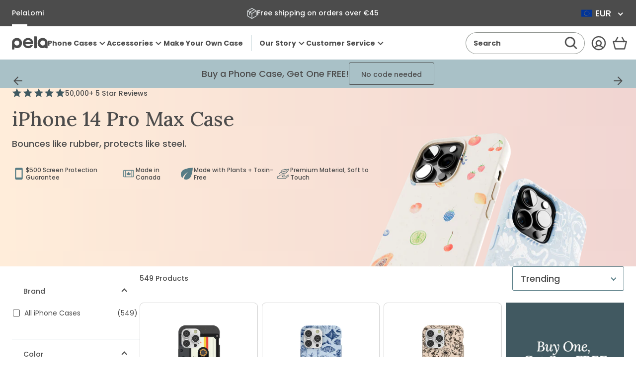

--- FILE ---
content_type: text/html; charset=utf-8
request_url: https://checkout-eu.pelacase.com/collections/iphone-14-pro-max-case
body_size: 15230
content:
<html>
  <script>
    var path = window.location.pathname;
    if(path) {
      if (path.indexOf("gift_cards") > -1) {
        
      }
      else if (path.indexOf("reset") > -1){
        
      }
      else if (path.indexOf("activate") > -1){
        
      }
      else if (path.indexOf("portal") > -1){
        
      }      
      else if (path.indexOf("tools") > -1){
        
      }
      else if (path.indexOf("api") > -1){
        
      }
      else {
        window.location = 'https://eu.pelacase.com' + path;
      }
      
    } else {
      window.location = 'https://eu.pelacase.com';
    }
    
  </script>
  
<link href="//checkout-eu.pelacase.com/cdn/shop/t/2/assets/css_shop.css?v=118246187600551220871603949188" rel="stylesheet" type="text/css" media="all" />

  <script>window.performance && window.performance.mark && window.performance.mark('shopify.content_for_header.start');</script><meta id="shopify-digital-wallet" name="shopify-digital-wallet" content="/47087222946/digital_wallets/dialog">
<meta name="shopify-checkout-api-token" content="1af9cc57545fffbd046029027a192f6b">
<meta id="in-context-paypal-metadata" data-shop-id="47087222946" data-venmo-supported="false" data-environment="production" data-locale="en_US" data-paypal-v4="true" data-currency="EUR">
<link rel="alternate" type="application/atom+xml" title="Feed" href="/collections/iphone-14-pro-max-case.atom" />
<link rel="alternate" type="application/json+oembed" href="https://checkout-eu.pelacase.com/collections/iphone-14-pro-max-case.oembed">
<script async="async" src="/checkouts/internal/preloads.js?locale=en-DE"></script>
<link rel="preconnect" href="https://shop.app" crossorigin="anonymous">
<script async="async" src="https://shop.app/checkouts/internal/preloads.js?locale=en-DE&shop_id=47087222946" crossorigin="anonymous"></script>
<script id="apple-pay-shop-capabilities" type="application/json">{"shopId":47087222946,"countryCode":"CA","currencyCode":"EUR","merchantCapabilities":["supports3DS"],"merchantId":"gid:\/\/shopify\/Shop\/47087222946","merchantName":"Pela Case EU","requiredBillingContactFields":["postalAddress","email","phone"],"requiredShippingContactFields":["postalAddress","email","phone"],"shippingType":"shipping","supportedNetworks":["visa","masterCard","amex","discover","jcb"],"total":{"type":"pending","label":"Pela Case EU","amount":"1.00"},"shopifyPaymentsEnabled":true,"supportsSubscriptions":true}</script>
<script id="shopify-features" type="application/json">{"accessToken":"1af9cc57545fffbd046029027a192f6b","betas":["rich-media-storefront-analytics"],"domain":"checkout-eu.pelacase.com","predictiveSearch":true,"shopId":47087222946,"locale":"en"}</script>
<script>var Shopify = Shopify || {};
Shopify.shop = "pelacase-eu.myshopify.com";
Shopify.locale = "en";
Shopify.currency = {"active":"EUR","rate":"1.0"};
Shopify.country = "DE";
Shopify.theme = {"name":"Theme export  checkout-pelacase-com-headless-re...","id":115070042274,"schema_name":"Themeleon","schema_version":"0.0.1","theme_store_id":null,"role":"main"};
Shopify.theme.handle = "null";
Shopify.theme.style = {"id":null,"handle":null};
Shopify.cdnHost = "checkout-eu.pelacase.com/cdn";
Shopify.routes = Shopify.routes || {};
Shopify.routes.root = "/";</script>
<script type="module">!function(o){(o.Shopify=o.Shopify||{}).modules=!0}(window);</script>
<script>!function(o){function n(){var o=[];function n(){o.push(Array.prototype.slice.apply(arguments))}return n.q=o,n}var t=o.Shopify=o.Shopify||{};t.loadFeatures=n(),t.autoloadFeatures=n()}(window);</script>
<script>
  window.ShopifyPay = window.ShopifyPay || {};
  window.ShopifyPay.apiHost = "shop.app\/pay";
  window.ShopifyPay.redirectState = null;
</script>
<script id="shop-js-analytics" type="application/json">{"pageType":"collection"}</script>
<script defer="defer" async type="module" src="//checkout-eu.pelacase.com/cdn/shopifycloud/shop-js/modules/v2/client.init-shop-cart-sync_BT-GjEfc.en.esm.js"></script>
<script defer="defer" async type="module" src="//checkout-eu.pelacase.com/cdn/shopifycloud/shop-js/modules/v2/chunk.common_D58fp_Oc.esm.js"></script>
<script defer="defer" async type="module" src="//checkout-eu.pelacase.com/cdn/shopifycloud/shop-js/modules/v2/chunk.modal_xMitdFEc.esm.js"></script>
<script type="module">
  await import("//checkout-eu.pelacase.com/cdn/shopifycloud/shop-js/modules/v2/client.init-shop-cart-sync_BT-GjEfc.en.esm.js");
await import("//checkout-eu.pelacase.com/cdn/shopifycloud/shop-js/modules/v2/chunk.common_D58fp_Oc.esm.js");
await import("//checkout-eu.pelacase.com/cdn/shopifycloud/shop-js/modules/v2/chunk.modal_xMitdFEc.esm.js");

  window.Shopify.SignInWithShop?.initShopCartSync?.({"fedCMEnabled":true,"windoidEnabled":true});

</script>
<script>
  window.Shopify = window.Shopify || {};
  if (!window.Shopify.featureAssets) window.Shopify.featureAssets = {};
  window.Shopify.featureAssets['shop-js'] = {"shop-cart-sync":["modules/v2/client.shop-cart-sync_DZOKe7Ll.en.esm.js","modules/v2/chunk.common_D58fp_Oc.esm.js","modules/v2/chunk.modal_xMitdFEc.esm.js"],"init-fed-cm":["modules/v2/client.init-fed-cm_B6oLuCjv.en.esm.js","modules/v2/chunk.common_D58fp_Oc.esm.js","modules/v2/chunk.modal_xMitdFEc.esm.js"],"shop-cash-offers":["modules/v2/client.shop-cash-offers_D2sdYoxE.en.esm.js","modules/v2/chunk.common_D58fp_Oc.esm.js","modules/v2/chunk.modal_xMitdFEc.esm.js"],"shop-login-button":["modules/v2/client.shop-login-button_QeVjl5Y3.en.esm.js","modules/v2/chunk.common_D58fp_Oc.esm.js","modules/v2/chunk.modal_xMitdFEc.esm.js"],"pay-button":["modules/v2/client.pay-button_DXTOsIq6.en.esm.js","modules/v2/chunk.common_D58fp_Oc.esm.js","modules/v2/chunk.modal_xMitdFEc.esm.js"],"shop-button":["modules/v2/client.shop-button_DQZHx9pm.en.esm.js","modules/v2/chunk.common_D58fp_Oc.esm.js","modules/v2/chunk.modal_xMitdFEc.esm.js"],"avatar":["modules/v2/client.avatar_BTnouDA3.en.esm.js"],"init-windoid":["modules/v2/client.init-windoid_CR1B-cfM.en.esm.js","modules/v2/chunk.common_D58fp_Oc.esm.js","modules/v2/chunk.modal_xMitdFEc.esm.js"],"init-shop-for-new-customer-accounts":["modules/v2/client.init-shop-for-new-customer-accounts_C_vY_xzh.en.esm.js","modules/v2/client.shop-login-button_QeVjl5Y3.en.esm.js","modules/v2/chunk.common_D58fp_Oc.esm.js","modules/v2/chunk.modal_xMitdFEc.esm.js"],"init-shop-email-lookup-coordinator":["modules/v2/client.init-shop-email-lookup-coordinator_BI7n9ZSv.en.esm.js","modules/v2/chunk.common_D58fp_Oc.esm.js","modules/v2/chunk.modal_xMitdFEc.esm.js"],"init-shop-cart-sync":["modules/v2/client.init-shop-cart-sync_BT-GjEfc.en.esm.js","modules/v2/chunk.common_D58fp_Oc.esm.js","modules/v2/chunk.modal_xMitdFEc.esm.js"],"shop-toast-manager":["modules/v2/client.shop-toast-manager_DiYdP3xc.en.esm.js","modules/v2/chunk.common_D58fp_Oc.esm.js","modules/v2/chunk.modal_xMitdFEc.esm.js"],"init-customer-accounts":["modules/v2/client.init-customer-accounts_D9ZNqS-Q.en.esm.js","modules/v2/client.shop-login-button_QeVjl5Y3.en.esm.js","modules/v2/chunk.common_D58fp_Oc.esm.js","modules/v2/chunk.modal_xMitdFEc.esm.js"],"init-customer-accounts-sign-up":["modules/v2/client.init-customer-accounts-sign-up_iGw4briv.en.esm.js","modules/v2/client.shop-login-button_QeVjl5Y3.en.esm.js","modules/v2/chunk.common_D58fp_Oc.esm.js","modules/v2/chunk.modal_xMitdFEc.esm.js"],"shop-follow-button":["modules/v2/client.shop-follow-button_CqMgW2wH.en.esm.js","modules/v2/chunk.common_D58fp_Oc.esm.js","modules/v2/chunk.modal_xMitdFEc.esm.js"],"checkout-modal":["modules/v2/client.checkout-modal_xHeaAweL.en.esm.js","modules/v2/chunk.common_D58fp_Oc.esm.js","modules/v2/chunk.modal_xMitdFEc.esm.js"],"shop-login":["modules/v2/client.shop-login_D91U-Q7h.en.esm.js","modules/v2/chunk.common_D58fp_Oc.esm.js","modules/v2/chunk.modal_xMitdFEc.esm.js"],"lead-capture":["modules/v2/client.lead-capture_BJmE1dJe.en.esm.js","modules/v2/chunk.common_D58fp_Oc.esm.js","modules/v2/chunk.modal_xMitdFEc.esm.js"],"payment-terms":["modules/v2/client.payment-terms_Ci9AEqFq.en.esm.js","modules/v2/chunk.common_D58fp_Oc.esm.js","modules/v2/chunk.modal_xMitdFEc.esm.js"]};
</script>
<script>(function() {
  var isLoaded = false;
  function asyncLoad() {
    if (isLoaded) return;
    isLoaded = true;
    var urls = ["https:\/\/static.klaviyo.com\/onsite\/js\/klaviyo.js?company_id=WkGTrM\u0026shop=pelacase-eu.myshopify.com","https:\/\/intg.snapchat.com\/shopify\/shopify-scevent.js?id=8da07c71-ebfc-43be-b60b-520fc35ea80c\u0026shop=pelacase-eu.myshopify.com","https:\/\/storage.googleapis.com\/prd-bb-scripts\/myshop\/myshop-referral-code.js?shop=pelacase-eu.myshopify.com","https:\/\/www.dwin1.com\/19038.js?shop=pelacase-eu.myshopify.com","https:\/\/static.shareasale.com\/json\/shopify\/deduplication.js?shop=pelacase-eu.myshopify.com"];
    for (var i = 0; i < urls.length; i++) {
      var s = document.createElement('script');
      s.type = 'text/javascript';
      s.async = true;
      s.src = urls[i];
      var x = document.getElementsByTagName('script')[0];
      x.parentNode.insertBefore(s, x);
    }
  };
  if(window.attachEvent) {
    window.attachEvent('onload', asyncLoad);
  } else {
    window.addEventListener('load', asyncLoad, false);
  }
})();</script>
<script id="__st">var __st={"a":47087222946,"offset":0,"reqid":"5bb1dd0c-e1f0-4ec0-b981-397d8d77c71b-1769189253","pageurl":"checkout-eu.pelacase.com\/collections\/iphone-14-pro-max-case","u":"8aaebcfc9a20","p":"collection","rtyp":"collection","rid":289066057890};</script>
<script>window.ShopifyPaypalV4VisibilityTracking = true;</script>
<script id="captcha-bootstrap">!function(){'use strict';const t='contact',e='account',n='new_comment',o=[[t,t],['blogs',n],['comments',n],[t,'customer']],c=[[e,'customer_login'],[e,'guest_login'],[e,'recover_customer_password'],[e,'create_customer']],r=t=>t.map((([t,e])=>`form[action*='/${t}']:not([data-nocaptcha='true']) input[name='form_type'][value='${e}']`)).join(','),a=t=>()=>t?[...document.querySelectorAll(t)].map((t=>t.form)):[];function s(){const t=[...o],e=r(t);return a(e)}const i='password',u='form_key',d=['recaptcha-v3-token','g-recaptcha-response','h-captcha-response',i],f=()=>{try{return window.sessionStorage}catch{return}},m='__shopify_v',_=t=>t.elements[u];function p(t,e,n=!1){try{const o=window.sessionStorage,c=JSON.parse(o.getItem(e)),{data:r}=function(t){const{data:e,action:n}=t;return t[m]||n?{data:e,action:n}:{data:t,action:n}}(c);for(const[e,n]of Object.entries(r))t.elements[e]&&(t.elements[e].value=n);n&&o.removeItem(e)}catch(o){console.error('form repopulation failed',{error:o})}}const l='form_type',E='cptcha';function T(t){t.dataset[E]=!0}const w=window,h=w.document,L='Shopify',v='ce_forms',y='captcha';let A=!1;((t,e)=>{const n=(g='f06e6c50-85a8-45c8-87d0-21a2b65856fe',I='https://cdn.shopify.com/shopifycloud/storefront-forms-hcaptcha/ce_storefront_forms_captcha_hcaptcha.v1.5.2.iife.js',D={infoText:'Protected by hCaptcha',privacyText:'Privacy',termsText:'Terms'},(t,e,n)=>{const o=w[L][v],c=o.bindForm;if(c)return c(t,g,e,D).then(n);var r;o.q.push([[t,g,e,D],n]),r=I,A||(h.body.append(Object.assign(h.createElement('script'),{id:'captcha-provider',async:!0,src:r})),A=!0)});var g,I,D;w[L]=w[L]||{},w[L][v]=w[L][v]||{},w[L][v].q=[],w[L][y]=w[L][y]||{},w[L][y].protect=function(t,e){n(t,void 0,e),T(t)},Object.freeze(w[L][y]),function(t,e,n,w,h,L){const[v,y,A,g]=function(t,e,n){const i=e?o:[],u=t?c:[],d=[...i,...u],f=r(d),m=r(i),_=r(d.filter((([t,e])=>n.includes(e))));return[a(f),a(m),a(_),s()]}(w,h,L),I=t=>{const e=t.target;return e instanceof HTMLFormElement?e:e&&e.form},D=t=>v().includes(t);t.addEventListener('submit',(t=>{const e=I(t);if(!e)return;const n=D(e)&&!e.dataset.hcaptchaBound&&!e.dataset.recaptchaBound,o=_(e),c=g().includes(e)&&(!o||!o.value);(n||c)&&t.preventDefault(),c&&!n&&(function(t){try{if(!f())return;!function(t){const e=f();if(!e)return;const n=_(t);if(!n)return;const o=n.value;o&&e.removeItem(o)}(t);const e=Array.from(Array(32),(()=>Math.random().toString(36)[2])).join('');!function(t,e){_(t)||t.append(Object.assign(document.createElement('input'),{type:'hidden',name:u})),t.elements[u].value=e}(t,e),function(t,e){const n=f();if(!n)return;const o=[...t.querySelectorAll(`input[type='${i}']`)].map((({name:t})=>t)),c=[...d,...o],r={};for(const[a,s]of new FormData(t).entries())c.includes(a)||(r[a]=s);n.setItem(e,JSON.stringify({[m]:1,action:t.action,data:r}))}(t,e)}catch(e){console.error('failed to persist form',e)}}(e),e.submit())}));const S=(t,e)=>{t&&!t.dataset[E]&&(n(t,e.some((e=>e===t))),T(t))};for(const o of['focusin','change'])t.addEventListener(o,(t=>{const e=I(t);D(e)&&S(e,y())}));const B=e.get('form_key'),M=e.get(l),P=B&&M;t.addEventListener('DOMContentLoaded',(()=>{const t=y();if(P)for(const e of t)e.elements[l].value===M&&p(e,B);[...new Set([...A(),...v().filter((t=>'true'===t.dataset.shopifyCaptcha))])].forEach((e=>S(e,t)))}))}(h,new URLSearchParams(w.location.search),n,t,e,['guest_login'])})(!0,!0)}();</script>
<script integrity="sha256-4kQ18oKyAcykRKYeNunJcIwy7WH5gtpwJnB7kiuLZ1E=" data-source-attribution="shopify.loadfeatures" defer="defer" src="//checkout-eu.pelacase.com/cdn/shopifycloud/storefront/assets/storefront/load_feature-a0a9edcb.js" crossorigin="anonymous"></script>
<script crossorigin="anonymous" defer="defer" src="//checkout-eu.pelacase.com/cdn/shopifycloud/storefront/assets/shopify_pay/storefront-65b4c6d7.js?v=20250812"></script>
<script data-source-attribution="shopify.dynamic_checkout.dynamic.init">var Shopify=Shopify||{};Shopify.PaymentButton=Shopify.PaymentButton||{isStorefrontPortableWallets:!0,init:function(){window.Shopify.PaymentButton.init=function(){};var t=document.createElement("script");t.src="https://checkout-eu.pelacase.com/cdn/shopifycloud/portable-wallets/latest/portable-wallets.en.js",t.type="module",document.head.appendChild(t)}};
</script>
<script data-source-attribution="shopify.dynamic_checkout.buyer_consent">
  function portableWalletsHideBuyerConsent(e){var t=document.getElementById("shopify-buyer-consent"),n=document.getElementById("shopify-subscription-policy-button");t&&n&&(t.classList.add("hidden"),t.setAttribute("aria-hidden","true"),n.removeEventListener("click",e))}function portableWalletsShowBuyerConsent(e){var t=document.getElementById("shopify-buyer-consent"),n=document.getElementById("shopify-subscription-policy-button");t&&n&&(t.classList.remove("hidden"),t.removeAttribute("aria-hidden"),n.addEventListener("click",e))}window.Shopify?.PaymentButton&&(window.Shopify.PaymentButton.hideBuyerConsent=portableWalletsHideBuyerConsent,window.Shopify.PaymentButton.showBuyerConsent=portableWalletsShowBuyerConsent);
</script>
<script data-source-attribution="shopify.dynamic_checkout.cart.bootstrap">document.addEventListener("DOMContentLoaded",(function(){function t(){return document.querySelector("shopify-accelerated-checkout-cart, shopify-accelerated-checkout")}if(t())Shopify.PaymentButton.init();else{new MutationObserver((function(e,n){t()&&(Shopify.PaymentButton.init(),n.disconnect())})).observe(document.body,{childList:!0,subtree:!0})}}));
</script>
<link id="shopify-accelerated-checkout-styles" rel="stylesheet" media="screen" href="https://checkout-eu.pelacase.com/cdn/shopifycloud/portable-wallets/latest/accelerated-checkout-backwards-compat.css" crossorigin="anonymous">
<style id="shopify-accelerated-checkout-cart">
        #shopify-buyer-consent {
  margin-top: 1em;
  display: inline-block;
  width: 100%;
}

#shopify-buyer-consent.hidden {
  display: none;
}

#shopify-subscription-policy-button {
  background: none;
  border: none;
  padding: 0;
  text-decoration: underline;
  font-size: inherit;
  cursor: pointer;
}

#shopify-subscription-policy-button::before {
  box-shadow: none;
}

      </style>

<script>window.performance && window.performance.mark && window.performance.mark(?-mix:\('shopify.content_for_header.end'\);<\/script>) <link href="https://monorail-edge.shopifysvc.com" rel="dns-prefetch">
<script>(function(){if ("sendBeacon" in navigator && "performance" in window) {try {var session_token_from_headers = performance.getEntriesByType('navigation')[0].serverTiming.find(x => x.name == '_s').description;} catch {var session_token_from_headers = undefined;}var session_cookie_matches = document.cookie.match(/_shopify_s=([^;]*)/);var session_token_from_cookie = session_cookie_matches && session_cookie_matches.length === 2 ? session_cookie_matches[1] : "";var session_token = session_token_from_headers || session_token_from_cookie || "";function handle_abandonment_event(e) {var entries = performance.getEntries().filter(function(entry) {return /monorail-edge.shopifysvc.com/.test(entry.name);});if (!window.abandonment_tracked && entries.length === 0) {window.abandonment_tracked = true;var currentMs = Date.now();var navigation_start = performance.timing.navigationStart;var payload = {shop_id: 47087222946,url: window.location.href,navigation_start,duration: currentMs - navigation_start,session_token,page_type: "collection"};window.navigator.sendBeacon("https://monorail-edge.shopifysvc.com/v1/produce", JSON.stringify({schema_id: "online_store_buyer_site_abandonment/1.1",payload: payload,metadata: {event_created_at_ms: currentMs,event_sent_at_ms: currentMs}}));}}window.addEventListener('pagehide', handle_abandonment_event);}}());</script>
<script id="web-pixels-manager-setup">(function e(e,d,r,n,o){if(void 0===o&&(o={}),!Boolean(null===(a=null===(i=window.Shopify)||void 0===i?void 0:i.analytics)||void 0===a?void 0:a.replayQueue)){var i,a;window.Shopify=window.Shopify||{};var t=window.Shopify;t.analytics=t.analytics||{};var s=t.analytics;s.replayQueue=[],s.publish=function(e,d,r){return s.replayQueue.push([e,d,r]),!0};try{self.performance.mark("wpm:start")}catch(e){}var l=function(){var e={modern:/Edge?\/(1{2}[4-9]|1[2-9]\d|[2-9]\d{2}|\d{4,})\.\d+(\.\d+|)|Firefox\/(1{2}[4-9]|1[2-9]\d|[2-9]\d{2}|\d{4,})\.\d+(\.\d+|)|Chrom(ium|e)\/(9{2}|\d{3,})\.\d+(\.\d+|)|(Maci|X1{2}).+ Version\/(15\.\d+|(1[6-9]|[2-9]\d|\d{3,})\.\d+)([,.]\d+|)( \(\w+\)|)( Mobile\/\w+|) Safari\/|Chrome.+OPR\/(9{2}|\d{3,})\.\d+\.\d+|(CPU[ +]OS|iPhone[ +]OS|CPU[ +]iPhone|CPU IPhone OS|CPU iPad OS)[ +]+(15[._]\d+|(1[6-9]|[2-9]\d|\d{3,})[._]\d+)([._]\d+|)|Android:?[ /-](13[3-9]|1[4-9]\d|[2-9]\d{2}|\d{4,})(\.\d+|)(\.\d+|)|Android.+Firefox\/(13[5-9]|1[4-9]\d|[2-9]\d{2}|\d{4,})\.\d+(\.\d+|)|Android.+Chrom(ium|e)\/(13[3-9]|1[4-9]\d|[2-9]\d{2}|\d{4,})\.\d+(\.\d+|)|SamsungBrowser\/([2-9]\d|\d{3,})\.\d+/,legacy:/Edge?\/(1[6-9]|[2-9]\d|\d{3,})\.\d+(\.\d+|)|Firefox\/(5[4-9]|[6-9]\d|\d{3,})\.\d+(\.\d+|)|Chrom(ium|e)\/(5[1-9]|[6-9]\d|\d{3,})\.\d+(\.\d+|)([\d.]+$|.*Safari\/(?![\d.]+ Edge\/[\d.]+$))|(Maci|X1{2}).+ Version\/(10\.\d+|(1[1-9]|[2-9]\d|\d{3,})\.\d+)([,.]\d+|)( \(\w+\)|)( Mobile\/\w+|) Safari\/|Chrome.+OPR\/(3[89]|[4-9]\d|\d{3,})\.\d+\.\d+|(CPU[ +]OS|iPhone[ +]OS|CPU[ +]iPhone|CPU IPhone OS|CPU iPad OS)[ +]+(10[._]\d+|(1[1-9]|[2-9]\d|\d{3,})[._]\d+)([._]\d+|)|Android:?[ /-](13[3-9]|1[4-9]\d|[2-9]\d{2}|\d{4,})(\.\d+|)(\.\d+|)|Mobile Safari.+OPR\/([89]\d|\d{3,})\.\d+\.\d+|Android.+Firefox\/(13[5-9]|1[4-9]\d|[2-9]\d{2}|\d{4,})\.\d+(\.\d+|)|Android.+Chrom(ium|e)\/(13[3-9]|1[4-9]\d|[2-9]\d{2}|\d{4,})\.\d+(\.\d+|)|Android.+(UC? ?Browser|UCWEB|U3)[ /]?(15\.([5-9]|\d{2,})|(1[6-9]|[2-9]\d|\d{3,})\.\d+)\.\d+|SamsungBrowser\/(5\.\d+|([6-9]|\d{2,})\.\d+)|Android.+MQ{2}Browser\/(14(\.(9|\d{2,})|)|(1[5-9]|[2-9]\d|\d{3,})(\.\d+|))(\.\d+|)|K[Aa][Ii]OS\/(3\.\d+|([4-9]|\d{2,})\.\d+)(\.\d+|)/},d=e.modern,r=e.legacy,n=navigator.userAgent;return n.match(d)?"modern":n.match(r)?"legacy":"unknown"}(),u="modern"===l?"modern":"legacy",c=(null!=n?n:{modern:"",legacy:""})[u],f=function(e){return[e.baseUrl,"/wpm","/b",e.hashVersion,"modern"===e.buildTarget?"m":"l",".js"].join("")}({baseUrl:d,hashVersion:r,buildTarget:u}),m=function(e){var d=e.version,r=e.bundleTarget,n=e.surface,o=e.pageUrl,i=e.monorailEndpoint;return{emit:function(e){var a=e.status,t=e.errorMsg,s=(new Date).getTime(),l=JSON.stringify({metadata:{event_sent_at_ms:s},events:[{schema_id:"web_pixels_manager_load/3.1",payload:{version:d,bundle_target:r,page_url:o,status:a,surface:n,error_msg:t},metadata:{event_created_at_ms:s}}]});if(!i)return console&&console.warn&&console.warn("[Web Pixels Manager] No Monorail endpoint provided, skipping logging."),!1;try{return self.navigator.sendBeacon.bind(self.navigator)(i,l)}catch(e){}var u=new XMLHttpRequest;try{return u.open("POST",i,!0),u.setRequestHeader("Content-Type","text/plain"),u.send(l),!0}catch(e){return console&&console.warn&&console.warn("[Web Pixels Manager] Got an unhandled error while logging to Monorail."),!1}}}}({version:r,bundleTarget:l,surface:e.surface,pageUrl:self.location.href,monorailEndpoint:e.monorailEndpoint});try{o.browserTarget=l,function(e){var d=e.src,r=e.async,n=void 0===r||r,o=e.onload,i=e.onerror,a=e.sri,t=e.scriptDataAttributes,s=void 0===t?{}:t,l=document.createElement("script"),u=document.querySelector("head"),c=document.querySelector("body");if(l.async=n,l.src=d,a&&(l.integrity=a,l.crossOrigin="anonymous"),s)for(var f in s)if(Object.prototype.hasOwnProperty.call(s,f))try{l.dataset[f]=s[f]}catch(e){}if(o&&l.addEventListener("load",o),i&&l.addEventListener("error",i),u)u.appendChild(l);else{if(!c)throw new Error("Did not find a head or body element to append the script");c.appendChild(l)}}({src:f,async:!0,onload:function(){if(!function(){var e,d;return Boolean(null===(d=null===(e=window.Shopify)||void 0===e?void 0:e.analytics)||void 0===d?void 0:d.initialized)}()){var d=window.webPixelsManager.init(e)||void 0;if(d){var r=window.Shopify.analytics;r.replayQueue.forEach((function(e){var r=e[0],n=e[1],o=e[2];d.publishCustomEvent(r,n,o)})),r.replayQueue=[],r.publish=d.publishCustomEvent,r.visitor=d.visitor,r.initialized=!0}}},onerror:function(){return m.emit({status:"failed",errorMsg:"".concat(f," has failed to load")})},sri:function(e){var d=/^sha384-[A-Za-z0-9+/=]+$/;return"string"==typeof e&&d.test(e)}(c)?c:"",scriptDataAttributes:o}),m.emit({status:"loading"})}catch(e){m.emit({status:"failed",errorMsg:(null==e?void 0:e.message)||"Unknown error"})}}})({shopId: 47087222946,storefrontBaseUrl: "https://checkout-eu.pelacase.com",extensionsBaseUrl: "https://extensions.shopifycdn.com/cdn/shopifycloud/web-pixels-manager",monorailEndpoint: "https://monorail-edge.shopifysvc.com/unstable/produce_batch",surface: "storefront-renderer",enabledBetaFlags: ["2dca8a86"],webPixelsConfigList: [{"id":"223740066","configuration":"{\"pixel_id\":\"960575340675107\",\"pixel_type\":\"facebook_pixel\",\"metaapp_system_user_token\":\"-\"}","eventPayloadVersion":"v1","runtimeContext":"OPEN","scriptVersion":"ca16bc87fe92b6042fbaa3acc2fbdaa6","type":"APP","apiClientId":2329312,"privacyPurposes":["ANALYTICS","MARKETING","SALE_OF_DATA"],"dataSharingAdjustments":{"protectedCustomerApprovalScopes":["read_customer_address","read_customer_email","read_customer_name","read_customer_personal_data","read_customer_phone"]}},{"id":"8749218","configuration":"{\"pixelId\":\"8da07c71-ebfc-43be-b60b-520fc35ea80c\"}","eventPayloadVersion":"v1","runtimeContext":"STRICT","scriptVersion":"c119f01612c13b62ab52809eb08154bb","type":"APP","apiClientId":2556259,"privacyPurposes":["ANALYTICS","MARKETING","SALE_OF_DATA"],"dataSharingAdjustments":{"protectedCustomerApprovalScopes":["read_customer_address","read_customer_email","read_customer_name","read_customer_personal_data","read_customer_phone"]}},{"id":"shopify-app-pixel","configuration":"{}","eventPayloadVersion":"v1","runtimeContext":"STRICT","scriptVersion":"0450","apiClientId":"shopify-pixel","type":"APP","privacyPurposes":["ANALYTICS","MARKETING"]},{"id":"shopify-custom-pixel","eventPayloadVersion":"v1","runtimeContext":"LAX","scriptVersion":"0450","apiClientId":"shopify-pixel","type":"CUSTOM","privacyPurposes":["ANALYTICS","MARKETING"]}],isMerchantRequest: false,initData: {"shop":{"name":"Pela Case EU","paymentSettings":{"currencyCode":"EUR"},"myshopifyDomain":"pelacase-eu.myshopify.com","countryCode":"CA","storefrontUrl":"https:\/\/checkout-eu.pelacase.com"},"customer":null,"cart":null,"checkout":null,"productVariants":[],"purchasingCompany":null},},"https://checkout-eu.pelacase.com/cdn","fcfee988w5aeb613cpc8e4bc33m6693e112",{"modern":"","legacy":""},{"shopId":"47087222946","storefrontBaseUrl":"https:\/\/checkout-eu.pelacase.com","extensionBaseUrl":"https:\/\/extensions.shopifycdn.com\/cdn\/shopifycloud\/web-pixels-manager","surface":"storefront-renderer","enabledBetaFlags":"[\"2dca8a86\"]","isMerchantRequest":"false","hashVersion":"fcfee988w5aeb613cpc8e4bc33m6693e112","publish":"custom","events":"[[\"page_viewed\",{}],[\"collection_viewed\",{\"collection\":{\"id\":\"289066057890\",\"title\":\"iPhone 14 Pro Max Case\",\"productVariants\":[{\"price\":{\"amount\":25.0,\"currencyCode\":\"EUR\"},\"product\":{\"title\":\"Black iPhone 14 Pro Max Case\",\"vendor\":\"Pela Case EU\",\"id\":\"7607488708770\",\"untranslatedTitle\":\"Black iPhone 14 Pro Max Case\",\"url\":\"\/products\/black-iphone-14-pro-max-case-with-magsafe-module\",\"type\":\"iPhone 14 Pro Max\"},\"id\":\"42459625357474\",\"image\":{\"src\":\"\/\/checkout-eu.pelacase.com\/cdn\/shop\/products\/IP_14_PRO_MAX_WEB_SOLID_BLACK_BACK_07a355be-2a04-43f2-8ba3-10c77bbd539a.jpg?v=1670874082\"},\"sku\":\"16870-IP14PMAX-BLACK\",\"title\":\"Default Title\",\"untranslatedTitle\":\"Default Title\"},{\"price\":{\"amount\":54.95,\"currencyCode\":\"EUR\"},\"product\":{\"title\":\"Powder Blue Rockies iPhone 14 Pro Max Case with MagSafe Module\",\"vendor\":\"Pela Case EU\",\"id\":\"7643409875106\",\"untranslatedTitle\":\"Powder Blue Rockies iPhone 14 Pro Max Case with MagSafe Module\",\"url\":\"\/products\/powder-blue-rockies-eco-friendly-iphone-14-pro-max-case\",\"type\":\"iPhone 14 Pro Max\"},\"id\":\"42566855655586\",\"image\":{\"src\":\"\/\/checkout-eu.pelacase.com\/cdn\/shop\/products\/ROCKIES_IP14PMAX_PowderBlue_3ca23e42-3f55-442d-940a-8dafb0bd29e9.jpg?v=1685478017\"},\"sku\":\"blank:16879-IP14PMAX-POWDERBLUE-AOD:ROCKIES\",\"title\":\"Default Title\",\"untranslatedTitle\":\"Default Title\"},{\"price\":{\"amount\":54.95,\"currencyCode\":\"EUR\"},\"product\":{\"title\":\"Seashell Pink Peaks iPhone 14 Pro Max Case with MagSafe Module\",\"vendor\":\"Pela Case EU\",\"id\":\"7643408498850\",\"untranslatedTitle\":\"Seashell Pink Peaks iPhone 14 Pro Max Case with MagSafe Module\",\"url\":\"\/products\/seashell-pink-peaks-eco-friendly-iphone-14-pro-max-case\",\"type\":\"iPhone 14 Pro Max\"},\"id\":\"42566854017186\",\"image\":{\"src\":\"\/\/checkout-eu.pelacase.com\/cdn\/shop\/products\/PINK-PEAKS_IP14PMAX_Seashell_64b625d7-a19a-431e-ac57-9fe21696ebbf.jpg?v=1685477958\"},\"sku\":\"blank:16876-IP14PMAX-SEASHELL-AOD:PINK-PEAKS\",\"title\":\"Default Title\",\"untranslatedTitle\":\"Default Title\"},{\"price\":{\"amount\":25.0,\"currencyCode\":\"EUR\"},\"product\":{\"title\":\"Clear iPhone 14 Pro Max Case with Lavender Ridge\",\"vendor\":\"Pela Case EU\",\"id\":\"7607489921186\",\"untranslatedTitle\":\"Clear iPhone 14 Pro Max Case with Lavender Ridge\",\"url\":\"\/products\/clear-iphone-14-pro-max-case-with-lavender-ridge\",\"type\":\"iPhone 14 Pro Max\"},\"id\":\"42459627028642\",\"image\":{\"src\":\"\/\/checkout-eu.pelacase.com\/cdn\/shop\/products\/IP_14_PRO_MAX_CLEAR_LAVENDER_BACK.jpg?v=1662043592\"},\"sku\":\"28522-IP14PMAX-LAV-CLEAR\",\"title\":\"Default Title\",\"untranslatedTitle\":\"Default Title\"},{\"price\":{\"amount\":25.0,\"currencyCode\":\"EUR\"},\"product\":{\"title\":\"Terracotta iPhone 14 Pro Max Case\",\"vendor\":\"Pela Case EU\",\"id\":\"7607489003682\",\"untranslatedTitle\":\"Terracotta iPhone 14 Pro Max Case\",\"url\":\"\/products\/terracotta-iphone-14-pro-max-case-with-magsafe-module\",\"type\":\"iPhone 14 Pro Max\"},\"id\":\"42459626078370\",\"image\":{\"src\":\"\/\/checkout-eu.pelacase.com\/cdn\/shop\/products\/IP_14_PRO_MAX_WEB_SOLID_TERRA_COTTA_BACK_3f6c1d0a-1e38-40e1-a7f2-91f120ae2eba.jpg?v=1670874267\"},\"sku\":\"16878-IP14PMAX-TERCOTTA\",\"title\":\"Default Title\",\"untranslatedTitle\":\"Default Title\"},{\"price\":{\"amount\":25.0,\"currencyCode\":\"EUR\"},\"product\":{\"title\":\"Green iPhone 14 Pro Max Case\",\"vendor\":\"Pela Case EU\",\"id\":\"7607488807074\",\"untranslatedTitle\":\"Green iPhone 14 Pro Max Case\",\"url\":\"\/products\/green-iphone-14-pro-max-case-with-magsafe-module\",\"type\":\"iPhone 14 Pro Max\"},\"id\":\"42459625521314\",\"image\":{\"src\":\"\/\/checkout-eu.pelacase.com\/cdn\/shop\/products\/IP_14_PRO_MAX_WEB_SOLID_GREEN_BACK_81a471ed-56f0-4105-9cfa-6aedcb73ffd1.jpg?v=1670874174\"},\"sku\":\"16871-IP14PMAX-GREEN\",\"title\":\"Default Title\",\"untranslatedTitle\":\"Default Title\"},{\"price\":{\"amount\":25.0,\"currencyCode\":\"EUR\"},\"product\":{\"title\":\"Clear iPhone 14 Pro Max Case with Black Ridge\",\"vendor\":\"Pela Case EU\",\"id\":\"7607489790114\",\"untranslatedTitle\":\"Clear iPhone 14 Pro Max Case with Black Ridge\",\"url\":\"\/products\/clear-iphone-14-pro-max-case-with-black-ridge\",\"type\":\"iPhone 14 Pro Max\"},\"id\":\"42459626897570\",\"image\":{\"src\":\"\/\/checkout-eu.pelacase.com\/cdn\/shop\/products\/IP_14_PRO_MAX_CLEAR_BLACK_BACK.jpg?v=1662043572\"},\"sku\":\"28520-IP14PMAX-BLACK-CLEAR\",\"title\":\"Default Title\",\"untranslatedTitle\":\"Default Title\"},{\"price\":{\"amount\":44.95,\"currencyCode\":\"EUR\"},\"product\":{\"title\":\"Clear Floral Vines iPhone 14 Pro Max Case With Lavender Ridge\",\"vendor\":\"Pela Case EU\",\"id\":\"7704448729250\",\"untranslatedTitle\":\"Clear Floral Vines iPhone 14 Pro Max Case With Lavender Ridge\",\"url\":\"\/products\/clear-lavender-floral-vines-eco-friendly-iphone-14-pro-max-case\",\"type\":\"iPhone 14 Pro Max\"},\"id\":\"42745373261986\",\"image\":{\"src\":\"\/\/checkout-eu.pelacase.com\/cdn\/shop\/products\/FLORAL-VINES_IP14PMAX-CLEAR_Lavender_b6a28b4e-232c-4d68-86f9-c3323bac215d.jpg?v=1685478070\"},\"sku\":\"blank:28522-IP14PMAX-LAV-CLEAR-AOD:FLORAL-VINES\",\"title\":\"Default Title\",\"untranslatedTitle\":\"Default Title\"},{\"price\":{\"amount\":54.95,\"currencyCode\":\"EUR\"},\"product\":{\"title\":\"Sage Green Green Oasis iPhone 14 Pro Max Case with MagSafe Module\",\"vendor\":\"Pela Case EU\",\"id\":\"7643410038946\",\"untranslatedTitle\":\"Sage Green Green Oasis iPhone 14 Pro Max Case with MagSafe Module\",\"url\":\"\/products\/sage-green-green-oasis-eco-friendly-iphone-14-pro-max-case\",\"type\":\"iPhone 14 Pro Max\"},\"id\":\"42566855819426\",\"image\":{\"src\":\"\/\/checkout-eu.pelacase.com\/cdn\/shop\/products\/GREEN-OASIS_IP14PMAX_SageGreen_590b58fb-ca6e-4ea0-912a-201faf5a291e.jpg?v=1685477979\"},\"sku\":\"blank:16873-IP14PMAX-SAGE-AOD:GREEN-OASIS\",\"title\":\"Default Title\",\"untranslatedTitle\":\"Default Title\"},{\"price\":{\"amount\":54.95,\"currencyCode\":\"EUR\"},\"product\":{\"title\":\"Black Boreal iPhone 14 Pro Max Case with MagSafe Module\",\"vendor\":\"Pela Case EU\",\"id\":\"7643409744034\",\"untranslatedTitle\":\"Black Boreal iPhone 14 Pro Max Case with MagSafe Module\",\"url\":\"\/products\/black-boreal-eco-friendly-iphone-14-pro-max-case\",\"type\":\"iPhone 14 Pro Max\"},\"id\":\"42566855524514\",\"image\":{\"src\":\"\/\/checkout-eu.pelacase.com\/cdn\/shop\/products\/BOREAL_IP14PMAX_Black_f9c3c573-aaf0-4347-a19f-8d3df363b152.jpg?v=1685478009\"},\"sku\":\"blank:16870-IP14PMAX-BLACK-AOD:BOREAL\",\"title\":\"Default Title\",\"untranslatedTitle\":\"Default Title\"},{\"price\":{\"amount\":54.95,\"currencyCode\":\"EUR\"},\"product\":{\"title\":\"Lavender Blue Reflections iPhone 14 Pro Max Case with MagSafe Module\",\"vendor\":\"Pela Case EU\",\"id\":\"7643408597154\",\"untranslatedTitle\":\"Lavender Blue Reflections iPhone 14 Pro Max Case with MagSafe Module\",\"url\":\"\/products\/lavender-blue-reflections-eco-friendly-iphone-14-pro-max-case\",\"type\":\"iPhone 14 Pro Max\"},\"id\":\"42566854213794\",\"image\":{\"src\":\"\/\/checkout-eu.pelacase.com\/cdn\/shop\/products\/BLUE-REFLECTIONS_IP14PMAX_Lavender_18c858ec-e92a-4ebf-9db9-a89cd154d2a5.jpg?v=1685477965\"},\"sku\":\"blank:16872-IP14PMAX-LAV-AOD:BLUE-REFLECTIONS\",\"title\":\"Default Title\",\"untranslatedTitle\":\"Default Title\"},{\"price\":{\"amount\":25.0,\"currencyCode\":\"EUR\"},\"product\":{\"title\":\"Powder Blue iPhone 14 Pro Max Case\",\"vendor\":\"Pela Case EU\",\"id\":\"7616234356898\",\"untranslatedTitle\":\"Powder Blue iPhone 14 Pro Max Case\",\"url\":\"\/products\/powder-blue-iphone-14-pro-max-case-with-magsafe-module\",\"type\":\"iPhone 14 Pro Max\"},\"id\":\"42484400095394\",\"image\":{\"src\":\"\/\/checkout-eu.pelacase.com\/cdn\/shop\/products\/IP_14_PRO_MAX_WEB_SOLID_POWDERBLUE_BACK_b7208af0-5fb6-453d-8bc7-2f134a4c67cd.jpg?v=1670874210\"},\"sku\":\"16879-IP14PMAX-POWDERBLUE\",\"title\":\"Default Title\",\"untranslatedTitle\":\"Default Title\"},{\"price\":{\"amount\":54.95,\"currencyCode\":\"EUR\"},\"product\":{\"title\":\"Sage Green Daisy iPhone 14 Pro Max Case with MagSafe Module\",\"vendor\":\"Pela Case EU\",\"id\":\"7643410071714\",\"untranslatedTitle\":\"Sage Green Daisy iPhone 14 Pro Max Case with MagSafe Module\",\"url\":\"\/products\/sage-green-daisy-eco-friendly-iphone-14-pro-max-case\",\"type\":\"iPhone 14 Pro Max\"},\"id\":\"42566855852194\",\"image\":{\"src\":\"\/\/checkout-eu.pelacase.com\/cdn\/shop\/products\/DAISY_IP14PMAX_SageGreen_caf941cc-62a8-4b44-979e-6fdfb0cb6637.jpg?v=1685477994\"},\"sku\":\"blank:16873-IP14PMAX-SAGE-AOD:DAISY\",\"title\":\"Default Title\",\"untranslatedTitle\":\"Default Title\"},{\"price\":{\"amount\":25.0,\"currencyCode\":\"EUR\"},\"product\":{\"title\":\"Clear iPhone 14 Pro Max Case with Sage Green Ridge\",\"vendor\":\"Pela Case EU\",\"id\":\"7607489986722\",\"untranslatedTitle\":\"Clear iPhone 14 Pro Max Case with Sage Green Ridge\",\"url\":\"\/products\/clear-iphone-14-pro-max-case-with-sage-green-ridge\",\"type\":\"iPhone 14 Pro Max\"},\"id\":\"42459627061410\",\"image\":{\"src\":\"\/\/checkout-eu.pelacase.com\/cdn\/shop\/products\/IP_14_PRO_MAX_CLEAR_SAGEGREEN_BACK.jpg?v=1662043602\"},\"sku\":\"28523-IP14PMAX-SAGE-CLEAR\",\"title\":\"Default Title\",\"untranslatedTitle\":\"Default Title\"},{\"price\":{\"amount\":44.95,\"currencyCode\":\"EUR\"},\"product\":{\"title\":\"Honey (Bee Edition) iPhone 14 Pro Max Case\",\"vendor\":\"Pela Case EU\",\"id\":\"7607489069218\",\"untranslatedTitle\":\"Honey (Bee Edition) iPhone 14 Pro Max Case\",\"url\":\"\/products\/honey-bee-edition-iphone-14-pro-max-case-with-magsafe-module\",\"type\":\"iPhone 14 Pro Max\"},\"id\":\"42459626143906\",\"image\":{\"src\":\"\/\/checkout-eu.pelacase.com\/cdn\/shop\/products\/IP_14_PRO_MAX_HONEY_BACK.jpg?v=1662070945\"},\"sku\":\"16896-IP14PMAX-HONEY-BEE\",\"title\":\"Default Title\",\"untranslatedTitle\":\"Default Title\"},{\"price\":{\"amount\":54.95,\"currencyCode\":\"EUR\"},\"product\":{\"title\":\"Black Galaxy Swirls iPhone 14 Pro Max Case with MagSafe Module\",\"vendor\":\"Pela Case EU\",\"id\":\"7780388143266\",\"untranslatedTitle\":\"Black Galaxy Swirls iPhone 14 Pro Max Case with MagSafe Module\",\"url\":\"\/products\/black-galaxy-swirls-eco-friendly-iphone-14-pro-max-case\",\"type\":\"iPhone 14 Pro Max\"},\"id\":\"42952712552610\",\"image\":{\"src\":\"\/\/checkout-eu.pelacase.com\/cdn\/shop\/products\/GALAXY-SWIRLS_IP14PMAX_Black_763b677c-b504-45d5-a3b2-f60459687960.jpg?v=1685478532\"},\"sku\":\"blank:16870-IP14PMAX-BLACK-AOD:GALAXY-SWIRLS\",\"title\":\"Default Title\",\"untranslatedTitle\":\"Default Title\"},{\"price\":{\"amount\":54.95,\"currencyCode\":\"EUR\"},\"product\":{\"title\":\"Honey Flora iPhone 14 Pro Max Case with MagSafe Module\",\"vendor\":\"Pela Case EU\",\"id\":\"7712321208482\",\"untranslatedTitle\":\"Honey Flora iPhone 14 Pro Max Case with MagSafe Module\",\"url\":\"\/products\/honey-flora-eco-friendly-iphone-14-pro-max-case\",\"type\":\"iPhone 14 Pro Max\"},\"id\":\"42770938986658\",\"image\":{\"src\":\"\/\/checkout-eu.pelacase.com\/cdn\/shop\/products\/FLORA_IP14PMAX_Honey_ab4072ae-b3cc-4297-ad80-d7faf12e9cbc.jpg?v=1685477987\"},\"sku\":\"blank:16880-IP14PMAX-HONEY-AOD:FLORA\",\"title\":\"Default Title\",\"untranslatedTitle\":\"Default Title\"},{\"price\":{\"amount\":25.0,\"currencyCode\":\"EUR\"},\"product\":{\"title\":\"Forest Floor iPhone 14 Pro Max Case\",\"vendor\":\"Pela Case EU\",\"id\":\"7607488970914\",\"untranslatedTitle\":\"Forest Floor iPhone 14 Pro Max Case\",\"url\":\"\/products\/forest-floor-iphone-14-pro-max-case-with-magsafe-module\",\"type\":\"iPhone 14 Pro Max\"},\"id\":\"42459626045602\",\"image\":{\"src\":\"\/\/checkout-eu.pelacase.com\/cdn\/shop\/products\/IP_14_PRO_MAX_WEB_SOLID_FORESTFLOOR_BACK_4c5a582e-c46c-453b-8f54-45841390139d.jpg?v=1670874158\"},\"sku\":\"16877-IP14PMAX-FOREST\",\"title\":\"Default Title\",\"untranslatedTitle\":\"Default Title\"},{\"price\":{\"amount\":43.95,\"currencyCode\":\"EUR\"},\"product\":{\"title\":\"Seashell Disco iPhone 14 Pro Max Case with MagSafe Module\",\"vendor\":\"Pela Case EU\",\"id\":\"7714249113762\",\"untranslatedTitle\":\"Seashell Disco iPhone 14 Pro Max Case with MagSafe Module\",\"url\":\"\/products\/seashell-disco-eco-friendly-iphone-14-pro-max-case\",\"type\":\"iPhone 14 Pro Max\"},\"id\":\"42777894191266\",\"image\":{\"src\":\"\/\/checkout-eu.pelacase.com\/cdn\/shop\/products\/DISCO_IP14PMAX_Seashell.jpg?v=1685478350\"},\"sku\":\"blank:16876-IP14PMAX-SEASHELL-AOD:DISCO\",\"title\":\"Default Title\",\"untranslatedTitle\":\"Default Title\"},{\"price\":{\"amount\":54.95,\"currencyCode\":\"EUR\"},\"product\":{\"title\":\"Seashell Vintage Bee iPhone 14 Pro Max Case with MagSafe Module\",\"vendor\":\"Pela Case EU\",\"id\":\"7714238267554\",\"untranslatedTitle\":\"Seashell Vintage Bee iPhone 14 Pro Max Case with MagSafe Module\",\"url\":\"\/products\/seashell-vintage-bee-eco-friendly-iphone-14-pro-max-case\",\"type\":\"iPhone 14 Pro Max\"},\"id\":\"42777736609954\",\"image\":{\"src\":\"\/\/checkout-eu.pelacase.com\/cdn\/shop\/products\/VINTAGE-BEE_IP14PMAX_Seashell.jpg?v=1685478047\"},\"sku\":\"blank:16876-IP14PMAX-SEASHELL-AOD:VINTAGE-BEE\",\"title\":\"Default Title\",\"untranslatedTitle\":\"Default Title\"},{\"price\":{\"amount\":54.95,\"currencyCode\":\"EUR\"},\"product\":{\"title\":\"Powder Blue Underwater iPhone 14 Pro Max Case with MagSafe Module\",\"vendor\":\"Pela Case EU\",\"id\":\"7643410333858\",\"untranslatedTitle\":\"Powder Blue Underwater iPhone 14 Pro Max Case with MagSafe Module\",\"url\":\"\/products\/powder-blue-underwater-eco-friendly-iphone-14-pro-max-case\",\"type\":\"iPhone 14 Pro Max\"},\"id\":\"42566856114338\",\"image\":{\"src\":\"\/\/checkout-eu.pelacase.com\/cdn\/shop\/products\/UNDERWATER_IP14PMAX_PowderBlue_16f2adc0-515d-4c9c-92b0-e7f6b8b8529b.jpg?v=1685478311\"},\"sku\":\"blank:16879-IP14PMAX-POWDERBLUE-AOD:UNDERWATER\",\"title\":\"Default Title\",\"untranslatedTitle\":\"Default Title\"},{\"price\":{\"amount\":54.95,\"currencyCode\":\"EUR\"},\"product\":{\"title\":\"Sage Green Snaky iPhone 14 Pro Max Case with MagSafe Module\",\"vendor\":\"Pela Case EU\",\"id\":\"7643409383586\",\"untranslatedTitle\":\"Sage Green Snaky iPhone 14 Pro Max Case with MagSafe Module\",\"url\":\"\/products\/sage-green-snaky-eco-friendly-iphone-14-pro-max-case\",\"type\":\"iPhone 14 Pro Max\"},\"id\":\"42566855065762\",\"image\":{\"src\":\"\/\/checkout-eu.pelacase.com\/cdn\/shop\/products\/SNAKY_IP14PMAX_SageGreen_0c10e21c-7222-4930-82de-0fe5dd5cf441.jpg?v=1685478404\"},\"sku\":\"blank:16873-IP14PMAX-SAGE-AOD:SNAKY\",\"title\":\"Default Title\",\"untranslatedTitle\":\"Default Title\"},{\"price\":{\"amount\":54.95,\"currencyCode\":\"EUR\"},\"product\":{\"title\":\"Black Night Garden iPhone 14 Pro Max Case with MagSafe Module\",\"vendor\":\"Pela Case EU\",\"id\":\"7643408957602\",\"untranslatedTitle\":\"Black Night Garden iPhone 14 Pro Max Case with MagSafe Module\",\"url\":\"\/products\/black-night-garden-eco-friendly-iphone-14-pro-max-case\",\"type\":\"iPhone 14 Pro Max\"},\"id\":\"42566854541474\",\"image\":{\"src\":\"\/\/checkout-eu.pelacase.com\/cdn\/shop\/products\/NIGHT-GARDEN_IP14PMAX_Black_b8debd51-ea12-4d14-8fd4-efed511d7f5c.jpg?v=1685478396\"},\"sku\":\"blank:16870-IP14PMAX-BLACK-AOD:NIGHT-GARDEN\",\"title\":\"Default Title\",\"untranslatedTitle\":\"Default Title\"},{\"price\":{\"amount\":44.95,\"currencyCode\":\"EUR\"},\"product\":{\"title\":\"Clear Alps iPhone 14 Pro Max Case With Black Ridge\",\"vendor\":\"Pela Case EU\",\"id\":\"7917302120610\",\"untranslatedTitle\":\"Clear Alps iPhone 14 Pro Max Case With Black Ridge\",\"url\":\"\/products\/clear-black-alps-eco-friendly-iphone-14-pro-max-case\",\"type\":\"iPhone 14 Pro Max\"},\"id\":\"43279080030370\",\"image\":{\"src\":\"\/\/checkout-eu.pelacase.com\/cdn\/shop\/products\/ALPS_IP14PMAX-CLEAR_Black_4790ffd3-abc2-43a5-addf-9da5b9a4fb3c.jpg?v=1685478860\"},\"sku\":\"blank:28520-IP14PMAX-BLACK-CLEAR-AOD:ALPS\",\"title\":\"Default Title\",\"untranslatedTitle\":\"Default Title\"},{\"price\":{\"amount\":54.95,\"currencyCode\":\"EUR\"},\"product\":{\"title\":\"Honey Golden Garden iPhone 14 Pro Max Case with MagSafe Module\",\"vendor\":\"Pela Case EU\",\"id\":\"7824440164514\",\"untranslatedTitle\":\"Honey Golden Garden iPhone 14 Pro Max Case with MagSafe Module\",\"url\":\"\/products\/honey-golden-garden-eco-friendly-iphone-14-pro-max-case\",\"type\":\"iPhone 14 Pro Max\"},\"id\":\"43036138438818\",\"image\":{\"src\":\"\/\/checkout-eu.pelacase.com\/cdn\/shop\/products\/GOLDEN-GARDEN_IP14PMAX_Honey_51c13f45-ef0c-4f5f-b3ba-a0c06138184f.jpg?v=1685478583\"},\"sku\":\"blank:16880-IP14PMAX-HONEY-AOD:GOLDEN-GARDEN\",\"title\":\"Default Title\",\"untranslatedTitle\":\"Default Title\"},{\"price\":{\"amount\":54.95,\"currencyCode\":\"EUR\"},\"product\":{\"title\":\"Seashell Good Vibes iPhone 14 Pro Max Case with MagSafe Module\",\"vendor\":\"Pela Case EU\",\"id\":\"7796948926626\",\"untranslatedTitle\":\"Seashell Good Vibes iPhone 14 Pro Max Case with MagSafe Module\",\"url\":\"\/products\/seashell-good-vibes-eco-friendly-iphone-14-pro-max-case\",\"type\":\"iPhone 14 Pro Max\"},\"id\":\"42989471006882\",\"image\":{\"src\":\"\/\/checkout-eu.pelacase.com\/cdn\/shop\/products\/GOOD-VIBES_IP14PMAX_Seashell_04141745-02a2-4163-9585-5ef3ff14df93.jpg?v=1685478569\"},\"sku\":\"blank:16876-IP14PMAX-SEASHELL-AOD:GOOD-VIBES\",\"title\":\"Default Title\",\"untranslatedTitle\":\"Default Title\"},{\"price\":{\"amount\":44.95,\"currencyCode\":\"EUR\"},\"product\":{\"title\":\"Clear Herbarium iPhone 14 Pro Max Case With Black Ridge\",\"vendor\":\"Pela Case EU\",\"id\":\"7740812886178\",\"untranslatedTitle\":\"Clear Herbarium iPhone 14 Pro Max Case With Black Ridge\",\"url\":\"\/products\/clear-black-herbarium-eco-friendly-iphone-14-pro-max-case\",\"type\":\"iPhone 14 Pro Max\"},\"id\":\"42853987647650\",\"image\":{\"src\":\"\/\/checkout-eu.pelacase.com\/cdn\/shop\/products\/HERBARIUM_IP14PMAX-CLEAR_Black_a622f8f2-30d2-4488-8c19-efffe9ee76ec.jpg?v=1685478456\"},\"sku\":\"blank:28520-IP14PMAX-BLACK-CLEAR-AOD:HERBARIUM\",\"title\":\"Default Title\",\"untranslatedTitle\":\"Default Title\"},{\"price\":{\"amount\":43.95,\"currencyCode\":\"EUR\"},\"product\":{\"title\":\"Black Night Panorama iPhone 14 Pro Max Case with MagSafe Module\",\"vendor\":\"Pela Case EU\",\"id\":\"7731862339746\",\"untranslatedTitle\":\"Black Night Panorama iPhone 14 Pro Max Case with MagSafe Module\",\"url\":\"\/products\/black-night-panorama-eco-friendly-iphone-14-pro-max-case\",\"type\":\"iPhone 14 Pro Max\"},\"id\":\"42829440876706\",\"image\":{\"src\":\"\/\/checkout-eu.pelacase.com\/cdn\/shop\/products\/NIGHT-PANORAMA_IP14PMAX_Black.jpg?v=1685478062\"},\"sku\":\"blank:16870-IP14PMAX-BLACK-AOD:NIGHT-PANORAMA\",\"title\":\"Default Title\",\"untranslatedTitle\":\"Default Title\"},{\"price\":{\"amount\":24.95,\"currencyCode\":\"EUR\"},\"product\":{\"title\":\"Powder Blue Let it Snow iPhone 14 Pro Max Case with MagSafe Module\",\"vendor\":\"Pela Case EU\",\"id\":\"7723190648994\",\"untranslatedTitle\":\"Powder Blue Let it Snow iPhone 14 Pro Max Case with MagSafe Module\",\"url\":\"\/products\/powder-blue-let-it-snow-eco-friendly-iphone-14-pro-max-case\",\"type\":\"iPhone 14 Pro Max\"},\"id\":\"42803730874530\",\"image\":{\"src\":\"\/\/checkout-eu.pelacase.com\/cdn\/shop\/products\/LET-IT-SNOW_IP14PMAX_PowderBlue.jpg?v=1685469906\"},\"sku\":\"blank:16879-IP14PMAX-POWDERBLUE-AOD:LET-IT-SNOW\",\"title\":\"Default Title\",\"untranslatedTitle\":\"Default Title\"},{\"price\":{\"amount\":54.95,\"currencyCode\":\"EUR\"},\"product\":{\"title\":\"London Fog Forage iPhone 14 Pro Max Case with MagSafe Module\",\"vendor\":\"Pela Case EU\",\"id\":\"7714237743266\",\"untranslatedTitle\":\"London Fog Forage iPhone 14 Pro Max Case with MagSafe Module\",\"url\":\"\/products\/london-fog-forage-eco-friendly-iphone-14-pro-max-case\",\"type\":\"iPhone 14 Pro Max\"},\"id\":\"42777735987362\",\"image\":{\"src\":\"\/\/checkout-eu.pelacase.com\/cdn\/shop\/products\/FORAGE_IP14PMAX_LondonFog_da412bff-01dc-4dbe-bb7e-f3d134764973.jpg?v=1685478024\"},\"sku\":\"blank:16875-IP14PMAX-LFOG-AOD:FORAGE\",\"title\":\"Default Title\",\"untranslatedTitle\":\"Default Title\"},{\"price\":{\"amount\":54.95,\"currencyCode\":\"EUR\"},\"product\":{\"title\":\"Powder Blue Porcelain iPhone 14 Pro Max Case with MagSafe Module\",\"vendor\":\"Pela Case EU\",\"id\":\"7714237972642\",\"untranslatedTitle\":\"Powder Blue Porcelain iPhone 14 Pro Max Case with MagSafe Module\",\"url\":\"\/products\/powder-blue-porcelain-eco-friendly-iphone-14-pro-max-case\",\"type\":\"iPhone 14 Pro Max\"},\"id\":\"42777736249506\",\"image\":{\"src\":\"\/\/checkout-eu.pelacase.com\/cdn\/shop\/products\/PORCELAIN_IP14PMAX_PowderBlue.jpg?v=1685478152\"},\"sku\":\"blank:16879-IP14PMAX-POWDERBLUE-AOD:PORCELAIN\",\"title\":\"Default Title\",\"untranslatedTitle\":\"Default Title\"},{\"price\":{\"amount\":24.95,\"currencyCode\":\"EUR\"},\"product\":{\"title\":\"Powder Blue Ghostly iPhone 14 Pro Max Case with MagSafe Module\",\"vendor\":\"Pela Case EU\",\"id\":\"7679981224098\",\"untranslatedTitle\":\"Powder Blue Ghostly iPhone 14 Pro Max Case with MagSafe Module\",\"url\":\"\/products\/powder-blue-ghostly-eco-friendly-iphone-14-pro-max-case\",\"type\":\"iPhone 14 Pro Max\"},\"id\":\"42666548134050\",\"image\":{\"src\":\"\/\/checkout-eu.pelacase.com\/cdn\/shop\/products\/GHOSTLY_IP14PMAX_PowderBlue.jpg?v=1685469584\"},\"sku\":\"blank:16879-IP14PMAX-POWDERBLUE-AOD:GHOSTLY\",\"title\":\"Default Title\",\"untranslatedTitle\":\"Default Title\"},{\"price\":{\"amount\":25.0,\"currencyCode\":\"EUR\"},\"product\":{\"title\":\"Clear iPhone 14 Pro Max Case with Green Ridge\",\"vendor\":\"Pela Case EU\",\"id\":\"7607489855650\",\"untranslatedTitle\":\"Clear iPhone 14 Pro Max Case with Green Ridge\",\"url\":\"\/products\/clear-iphone-14-pro-max-case-with-green-ridge\",\"type\":\"iPhone 14 Pro Max\"},\"id\":\"42459626963106\",\"image\":{\"src\":\"\/\/checkout-eu.pelacase.com\/cdn\/shop\/products\/IP_14_PRO_MAX_CLEAR_GREEN_BACK.jpg?v=1662043580\"},\"sku\":\"28521-IP14PMAX-GREEN-CLEAR\",\"title\":\"Default Title\",\"untranslatedTitle\":\"Default Title\"},{\"price\":{\"amount\":25.0,\"currencyCode\":\"EUR\"},\"product\":{\"title\":\"Stormy Blue iPhone 14 Pro Max Case\",\"vendor\":\"Pela Case EU\",\"id\":\"7607488938146\",\"untranslatedTitle\":\"Stormy Blue iPhone 14 Pro Max Case\",\"url\":\"\/products\/stormy-blue-iphone-14-pro-max-case-with-magsafe-module\",\"type\":\"iPhone 14 Pro Max\"},\"id\":\"42459626012834\",\"image\":{\"src\":\"\/\/checkout-eu.pelacase.com\/cdn\/shop\/products\/IP_14_PRO_MAX_WEB_SOLID_STORMYBLUE_BACK_dfbee026-15ca-45b4-a927-b72ccb10edcb.jpg?v=1670874249\"},\"sku\":\"16874-IP14PMAX-STORMBLUE\",\"title\":\"Default Title\",\"untranslatedTitle\":\"Default Title\"},{\"price\":{\"amount\":25.0,\"currencyCode\":\"EUR\"},\"product\":{\"title\":\"Lavender iPhone 14 Pro Max Case\",\"vendor\":\"Pela Case EU\",\"id\":\"7607488872610\",\"untranslatedTitle\":\"Lavender iPhone 14 Pro Max Case\",\"url\":\"\/products\/lavender-iphone-14-pro-max-case-with-magsafe-module\",\"type\":\"iPhone 14 Pro Max\"},\"id\":\"42459625947298\",\"image\":{\"src\":\"\/\/checkout-eu.pelacase.com\/cdn\/shop\/products\/IP_14_PRO_MAX_WEB_SOLID_LAVENDER_BACK_093f7a6f-b4e8-4c2d-a45b-e07bcea3849b.jpg?v=1670874190\"},\"sku\":\"16872-IP14PMAX-LAV\",\"title\":\"Default Title\",\"untranslatedTitle\":\"Default Title\"},{\"price\":{\"amount\":44.95,\"currencyCode\":\"EUR\"},\"product\":{\"title\":\"Clear Sweet Bees iPhone 14 Pro Max Case With Black Ridge\",\"vendor\":\"Pela Case EU\",\"id\":\"7921477583010\",\"untranslatedTitle\":\"Clear Sweet Bees iPhone 14 Pro Max Case With Black Ridge\",\"url\":\"\/products\/clear-black-sweet-bees-eco-friendly-iphone-14-pro-max-case\",\"type\":\"iPhone 14 Pro Max\"},\"id\":\"43288762613922\",\"image\":{\"src\":\"\/\/checkout-eu.pelacase.com\/cdn\/shop\/products\/SWEET-BEES_IP14PMAX-CLEAR_Black_3dab9e9a-344d-4604-916b-77a704cefec4.jpg?v=1685478868\"},\"sku\":\"blank:28520-IP14PMAX-BLACK-CLEAR-AOD:SWEET-BEES\",\"title\":\"Default Title\",\"untranslatedTitle\":\"Default Title\"},{\"price\":{\"amount\":54.95,\"currencyCode\":\"EUR\"},\"product\":{\"title\":\"Powder Blue Nature walks iPhone 14 Pro Max Case with MagSafe Module\",\"vendor\":\"Pela Case EU\",\"id\":\"7712319930530\",\"untranslatedTitle\":\"Powder Blue Nature walks iPhone 14 Pro Max Case with MagSafe Module\",\"url\":\"\/products\/powder-blue-nature-walks-eco-friendly-iphone-14-pro-max-case\",\"type\":\"iPhone 14 Pro Max\"},\"id\":\"42770937610402\",\"image\":{\"src\":\"\/\/checkout-eu.pelacase.com\/cdn\/shop\/products\/NATURE-WALKS_IP14PMAX_PowderBlue.jpg?v=1685478168\"},\"sku\":\"blank:16879-IP14PMAX-POWDERBLUE-AOD:NATURE-WALKS\",\"title\":\"Default Title\",\"untranslatedTitle\":\"Default Title\"},{\"price\":{\"amount\":54.95,\"currencyCode\":\"EUR\"},\"product\":{\"title\":\"Seashell Shrooms and Blooms iPhone 14 Pro Max Case with MagSafe Module\",\"vendor\":\"Pela Case EU\",\"id\":\"7643408892066\",\"untranslatedTitle\":\"Seashell Shrooms and Blooms iPhone 14 Pro Max Case with MagSafe Module\",\"url\":\"\/products\/seashell-shrooms-and-blooms-eco-friendly-iphone-14-pro-max-case\",\"type\":\"iPhone 14 Pro Max\"},\"id\":\"42566854475938\",\"image\":{\"src\":\"\/\/checkout-eu.pelacase.com\/cdn\/shop\/products\/SHROOMS-AND-BLOOMS_IP14PMAX_Seashell_45ac72c5-995f-49d9-896d-24a81ddc87f2.jpg?v=1685478040\"},\"sku\":\"blank:16876-IP14PMAX-SEASHELL-AOD:SHROOMS-AND-BLOOMS\",\"title\":\"Default Title\",\"untranslatedTitle\":\"Default Title\"},{\"price\":{\"amount\":44.95,\"currencyCode\":\"EUR\"},\"product\":{\"title\":\"Green Summit iPhone 14 Pro Max Case\",\"vendor\":\"Pela Case EU\",\"id\":\"7607489036450\",\"untranslatedTitle\":\"Green Summit iPhone 14 Pro Max Case\",\"url\":\"\/products\/green-summit-iphone-14-pro-max-case-with-magsafe-module\",\"type\":\"iPhone 14 Pro Max\"},\"id\":\"42459626111138\",\"image\":{\"src\":\"\/\/checkout-eu.pelacase.com\/cdn\/shop\/products\/IP_14_PRO_MAX_SUMMIT_BACK.jpg?v=1662070980\"},\"sku\":\"16895-IP14PMAX-GREEN-SUMMIT\",\"title\":\"Default Title\",\"untranslatedTitle\":\"Default Title\"},{\"price\":{\"amount\":54.95,\"currencyCode\":\"EUR\"},\"product\":{\"title\":\"London Fog Grape Views iPhone 14 Pro Max Case with MagSafe Module\",\"vendor\":\"Pela Case EU\",\"id\":\"7994546782370\",\"untranslatedTitle\":\"London Fog Grape Views iPhone 14 Pro Max Case with MagSafe Module\",\"url\":\"\/products\/london-fog-grape-views-eco-friendly-iphone-14-pro-max-case\",\"type\":\"iPhone 14 Pro Max\"},\"id\":\"43556316414114\",\"image\":{\"src\":\"\/\/checkout-eu.pelacase.com\/cdn\/shop\/products\/GRAPE-VIEWS_IP14PMAX_LondonFog.jpg?v=1689020840\"},\"sku\":\"blank:16875-IP14PMAX-LFOG-AOD:GRAPE-VIEWS\",\"title\":\"Default Title\",\"untranslatedTitle\":\"Default Title\"},{\"price\":{\"amount\":54.95,\"currencyCode\":\"EUR\"},\"product\":{\"title\":\"Black Cassette iPhone 14 Pro Max Case with MagSafe Module\",\"vendor\":\"Pela Case EU\",\"id\":\"7933960749218\",\"untranslatedTitle\":\"Black Cassette iPhone 14 Pro Max Case with MagSafe Module\",\"url\":\"\/products\/black-cassette-eco-friendly-iphone-14-pro-max-case\",\"type\":\"iPhone 14 Pro Max\"},\"id\":\"43316696842402\",\"image\":{\"src\":\"\/\/checkout-eu.pelacase.com\/cdn\/shop\/products\/CASSETTE_IP14PMAX_Black.jpg?v=1685472820\"},\"sku\":\"blank:16870-IP14PMAX-BLACK-AOD:CASSETTE\",\"title\":\"Default Title\",\"untranslatedTitle\":\"Default Title\"},{\"price\":{\"amount\":54.95,\"currencyCode\":\"EUR\"},\"product\":{\"title\":\"Lavender Frequency iPhone 14 Pro Max Case with MagSafe Module\",\"vendor\":\"Pela Case EU\",\"id\":\"7930715472034\",\"untranslatedTitle\":\"Lavender Frequency iPhone 14 Pro Max Case with MagSafe Module\",\"url\":\"\/products\/lavender-frequency-eco-friendly-iphone-14-pro-max-case\",\"type\":\"iPhone 14 Pro Max\"},\"id\":\"43308469420194\",\"image\":{\"src\":\"\/\/checkout-eu.pelacase.com\/cdn\/shop\/products\/FREQUENCY_IP14PMAX_Lavender_bcd1f3f9-cd00-4c60-a7bc-b2855c27afae.jpg?v=1685478883\"},\"sku\":\"blank:16872-IP14PMAX-LAV-AOD:FREQUENCY\",\"title\":\"Default Title\",\"untranslatedTitle\":\"Default Title\"},{\"price\":{\"amount\":25.0,\"currencyCode\":\"EUR\"},\"product\":{\"title\":\"Electric Blue iPhone 14 Pro Max Case\",\"vendor\":\"Pela Case EU\",\"id\":\"7921103667362\",\"untranslatedTitle\":\"Electric Blue iPhone 14 Pro Max Case\",\"url\":\"\/products\/electric-blue-iphone-14-pro-max-case-with-magsafe-module\",\"type\":\"iPhone 14 Pro Max\"},\"id\":\"43287989256354\",\"image\":{\"src\":\"\/\/checkout-eu.pelacase.com\/cdn\/shop\/files\/IP_14_PRO_MAX_ELECTRIC_BLUE_BACK.jpg?v=1684880847\"},\"sku\":\"16881-IP14PMAX-ELEBLUE\",\"title\":\"Default Title\",\"untranslatedTitle\":\"Default Title\"},{\"price\":{\"amount\":54.95,\"currencyCode\":\"EUR\"},\"product\":{\"title\":\"Seashell The Dream iPhone 14 Pro Max Case with MagSafe Module\",\"vendor\":\"Pela Case EU\",\"id\":\"7899406106786\",\"untranslatedTitle\":\"Seashell The Dream iPhone 14 Pro Max Case with MagSafe Module\",\"url\":\"\/products\/seashell-the-dream-eco-friendly-iphone-14-pro-max-case\",\"type\":\"iPhone 14 Pro Max\"},\"id\":\"43230491639970\",\"image\":{\"src\":\"\/\/checkout-eu.pelacase.com\/cdn\/shop\/products\/THE-DREAM_IP14PMAX_Seashell_03dc2a63-ff9b-45fb-a756-4ab4be7be221.jpg?v=1685478824\"},\"sku\":\"blank:16876-IP14PMAX-SEASHELL-AOD:THE-DREAM\",\"title\":\"Default Title\",\"untranslatedTitle\":\"Default Title\"},{\"price\":{\"amount\":44.95,\"currencyCode\":\"EUR\"},\"product\":{\"title\":\"Clear Blooming Wild iPhone 14 Pro Max Case With Lavender Ridge\",\"vendor\":\"Pela Case EU\",\"id\":\"7894200418466\",\"untranslatedTitle\":\"Clear Blooming Wild iPhone 14 Pro Max Case With Lavender Ridge\",\"url\":\"\/products\/clear-lavender-blooming-wild-eco-friendly-iphone-14-pro-max-case\",\"type\":\"iPhone 14 Pro Max\"},\"id\":\"43215634530466\",\"image\":{\"src\":\"\/\/checkout-eu.pelacase.com\/cdn\/shop\/products\/BLOOMING-WILD_IP14PMAX-CLEAR_Lavender_b7575779-defc-40bd-bc57-39c4ff3ee260.jpg?v=1685478802\"},\"sku\":\"blank:28522-IP14PMAX-LAV-CLEAR-AOD:BLOOMING-WILD\",\"title\":\"Default Title\",\"untranslatedTitle\":\"Default Title\"},{\"price\":{\"amount\":44.95,\"currencyCode\":\"EUR\"},\"product\":{\"title\":\"Clear Daisy iPhone 14 Pro Max Case With Lavender Ridge\",\"vendor\":\"Pela Case EU\",\"id\":\"7889398169762\",\"untranslatedTitle\":\"Clear Daisy iPhone 14 Pro Max Case With Lavender Ridge\",\"url\":\"\/products\/clear-lavender-daisy-eco-friendly-iphone-14-pro-max-case\",\"type\":\"iPhone 14 Pro Max\"},\"id\":\"43201807974562\",\"image\":{\"src\":\"\/\/checkout-eu.pelacase.com\/cdn\/shop\/products\/DAISY_IP14PMAX-CLEAR_Lavender.jpg?v=1685478742\"},\"sku\":\"blank:28522-IP14PMAX-LAV-CLEAR-AOD:DAISY\",\"title\":\"Default Title\",\"untranslatedTitle\":\"Default Title\"},{\"price\":{\"amount\":54.95,\"currencyCode\":\"EUR\"},\"product\":{\"title\":\"Lavender Pastel fields iPhone 14 Pro Max Case with MagSafe Module\",\"vendor\":\"Pela Case EU\",\"id\":\"7887385690274\",\"untranslatedTitle\":\"Lavender Pastel fields iPhone 14 Pro Max Case with MagSafe Module\",\"url\":\"\/products\/lavender-pastel-fields-eco-friendly-iphone-14-pro-max-case\",\"type\":\"iPhone 14 Pro Max\"},\"id\":\"43196283388066\",\"image\":{\"src\":\"\/\/checkout-eu.pelacase.com\/cdn\/shop\/products\/PASTEL-FIELDS_IP14PMAX_Lavender_1bfd70ca-8058-4e57-a495-df9e8540101e.jpg?v=1685478735\"},\"sku\":\"blank:16872-IP14PMAX-LAV-AOD:PASTEL-FIELDS\",\"title\":\"Default Title\",\"untranslatedTitle\":\"Default Title\"},{\"price\":{\"amount\":54.95,\"currencyCode\":\"EUR\"},\"product\":{\"title\":\"Honey Into the Sunset iPhone 14 Pro Max Case with MagSafe Module\",\"vendor\":\"Pela Case EU\",\"id\":\"7870731747490\",\"untranslatedTitle\":\"Honey Into the Sunset iPhone 14 Pro Max Case with MagSafe Module\",\"url\":\"\/products\/honey-into-the-sunset-eco-friendly-iphone-14-pro-max-case\",\"type\":\"iPhone 14 Pro Max\"},\"id\":\"43154007228578\",\"image\":{\"src\":\"\/\/checkout-eu.pelacase.com\/cdn\/shop\/products\/INTO-THE-SUNSET_IP14PMAX_Honey_86d2de69-ae73-4231-8272-6aa2af146463.jpg?v=1685478705\"},\"sku\":\"blank:16880-IP14PMAX-HONEY-AOD:INTO-THE-SUNSET\",\"title\":\"Default Title\",\"untranslatedTitle\":\"Default Title\"},{\"price\":{\"amount\":54.95,\"currencyCode\":\"EUR\"},\"product\":{\"title\":\"London Fog Into the woods iPhone 14 Pro Max Case with MagSafe Module\",\"vendor\":\"Pela Case EU\",\"id\":\"7846252708002\",\"untranslatedTitle\":\"London Fog Into the woods iPhone 14 Pro Max Case with MagSafe Module\",\"url\":\"\/products\/london-fog-into-the-woods-eco-friendly-iphone-14-pro-max-case\",\"type\":\"iPhone 14 Pro Max\"},\"id\":\"43092896481442\",\"image\":{\"src\":\"\/\/checkout-eu.pelacase.com\/cdn\/shop\/products\/INTO-THE-WOODS_IP14PMAX_LondonFog_e3244e9f-6f75-4f42-ad38-a8dd1d91efb2.jpg?v=1685478651\"},\"sku\":\"blank:16875-IP14PMAX-LFOG-AOD:INTO-THE-WOODS\",\"title\":\"Default Title\",\"untranslatedTitle\":\"Default Title\"},{\"price\":{\"amount\":54.95,\"currencyCode\":\"EUR\"},\"product\":{\"title\":\"Honey Liquid Sunset iPhone 14 Pro Max Case with MagSafe Module\",\"vendor\":\"Pela Case EU\",\"id\":\"7824442818722\",\"untranslatedTitle\":\"Honey Liquid Sunset iPhone 14 Pro Max Case with MagSafe Module\",\"url\":\"\/products\/honey-liquid-sunset-eco-friendly-iphone-14-pro-max-case\",\"type\":\"iPhone 14 Pro Max\"},\"id\":\"43036141322402\",\"image\":{\"src\":\"\/\/checkout-eu.pelacase.com\/cdn\/shop\/products\/LIQUID-SUNSET_IP14PMAX_Honey_c5bef609-8131-45ec-bb31-065fd56aaf7e.jpg?v=1685478613\"},\"sku\":\"blank:16880-IP14PMAX-HONEY-AOD:LIQUID-SUNSET\",\"title\":\"Default Title\",\"untranslatedTitle\":\"Default Title\"}]}}]]"});</script><script>
  window.ShopifyAnalytics = window.ShopifyAnalytics || {};
  window.ShopifyAnalytics.meta = window.ShopifyAnalytics.meta || {};
  window.ShopifyAnalytics.meta.currency = 'EUR';
  var meta = {"products":[{"id":7607488708770,"gid":"gid:\/\/shopify\/Product\/7607488708770","vendor":"Pela Case EU","type":"iPhone 14 Pro Max","handle":"black-iphone-14-pro-max-case-with-magsafe-module","variants":[{"id":42459625357474,"price":2500,"name":"Black iPhone 14 Pro Max Case","public_title":null,"sku":"16870-IP14PMAX-BLACK"}],"remote":false},{"id":7643409875106,"gid":"gid:\/\/shopify\/Product\/7643409875106","vendor":"Pela Case EU","type":"iPhone 14 Pro Max","handle":"powder-blue-rockies-eco-friendly-iphone-14-pro-max-case","variants":[{"id":42566855655586,"price":5495,"name":"Powder Blue Rockies iPhone 14 Pro Max Case with MagSafe Module","public_title":null,"sku":"blank:16879-IP14PMAX-POWDERBLUE-AOD:ROCKIES"}],"remote":false},{"id":7643408498850,"gid":"gid:\/\/shopify\/Product\/7643408498850","vendor":"Pela Case EU","type":"iPhone 14 Pro Max","handle":"seashell-pink-peaks-eco-friendly-iphone-14-pro-max-case","variants":[{"id":42566854017186,"price":5495,"name":"Seashell Pink Peaks iPhone 14 Pro Max Case with MagSafe Module","public_title":null,"sku":"blank:16876-IP14PMAX-SEASHELL-AOD:PINK-PEAKS"}],"remote":false},{"id":7607489921186,"gid":"gid:\/\/shopify\/Product\/7607489921186","vendor":"Pela Case EU","type":"iPhone 14 Pro Max","handle":"clear-iphone-14-pro-max-case-with-lavender-ridge","variants":[{"id":42459627028642,"price":2500,"name":"Clear iPhone 14 Pro Max Case with Lavender Ridge","public_title":null,"sku":"28522-IP14PMAX-LAV-CLEAR"}],"remote":false},{"id":7607489003682,"gid":"gid:\/\/shopify\/Product\/7607489003682","vendor":"Pela Case EU","type":"iPhone 14 Pro Max","handle":"terracotta-iphone-14-pro-max-case-with-magsafe-module","variants":[{"id":42459626078370,"price":2500,"name":"Terracotta iPhone 14 Pro Max Case","public_title":null,"sku":"16878-IP14PMAX-TERCOTTA"}],"remote":false},{"id":7607488807074,"gid":"gid:\/\/shopify\/Product\/7607488807074","vendor":"Pela Case EU","type":"iPhone 14 Pro Max","handle":"green-iphone-14-pro-max-case-with-magsafe-module","variants":[{"id":42459625521314,"price":2500,"name":"Green iPhone 14 Pro Max Case","public_title":null,"sku":"16871-IP14PMAX-GREEN"}],"remote":false},{"id":7607489790114,"gid":"gid:\/\/shopify\/Product\/7607489790114","vendor":"Pela Case EU","type":"iPhone 14 Pro Max","handle":"clear-iphone-14-pro-max-case-with-black-ridge","variants":[{"id":42459626897570,"price":2500,"name":"Clear iPhone 14 Pro Max Case with Black Ridge","public_title":null,"sku":"28520-IP14PMAX-BLACK-CLEAR"}],"remote":false},{"id":7704448729250,"gid":"gid:\/\/shopify\/Product\/7704448729250","vendor":"Pela Case EU","type":"iPhone 14 Pro Max","handle":"clear-lavender-floral-vines-eco-friendly-iphone-14-pro-max-case","variants":[{"id":42745373261986,"price":4495,"name":"Clear Floral Vines iPhone 14 Pro Max Case With Lavender Ridge","public_title":null,"sku":"blank:28522-IP14PMAX-LAV-CLEAR-AOD:FLORAL-VINES"}],"remote":false},{"id":7643410038946,"gid":"gid:\/\/shopify\/Product\/7643410038946","vendor":"Pela Case EU","type":"iPhone 14 Pro Max","handle":"sage-green-green-oasis-eco-friendly-iphone-14-pro-max-case","variants":[{"id":42566855819426,"price":5495,"name":"Sage Green Green Oasis iPhone 14 Pro Max Case with MagSafe Module","public_title":null,"sku":"blank:16873-IP14PMAX-SAGE-AOD:GREEN-OASIS"}],"remote":false},{"id":7643409744034,"gid":"gid:\/\/shopify\/Product\/7643409744034","vendor":"Pela Case EU","type":"iPhone 14 Pro Max","handle":"black-boreal-eco-friendly-iphone-14-pro-max-case","variants":[{"id":42566855524514,"price":5495,"name":"Black Boreal iPhone 14 Pro Max Case with MagSafe Module","public_title":null,"sku":"blank:16870-IP14PMAX-BLACK-AOD:BOREAL"}],"remote":false},{"id":7643408597154,"gid":"gid:\/\/shopify\/Product\/7643408597154","vendor":"Pela Case EU","type":"iPhone 14 Pro Max","handle":"lavender-blue-reflections-eco-friendly-iphone-14-pro-max-case","variants":[{"id":42566854213794,"price":5495,"name":"Lavender Blue Reflections iPhone 14 Pro Max Case with MagSafe Module","public_title":null,"sku":"blank:16872-IP14PMAX-LAV-AOD:BLUE-REFLECTIONS"}],"remote":false},{"id":7616234356898,"gid":"gid:\/\/shopify\/Product\/7616234356898","vendor":"Pela Case EU","type":"iPhone 14 Pro Max","handle":"powder-blue-iphone-14-pro-max-case-with-magsafe-module","variants":[{"id":42484400095394,"price":2500,"name":"Powder Blue iPhone 14 Pro Max Case","public_title":null,"sku":"16879-IP14PMAX-POWDERBLUE"}],"remote":false},{"id":7643410071714,"gid":"gid:\/\/shopify\/Product\/7643410071714","vendor":"Pela Case EU","type":"iPhone 14 Pro Max","handle":"sage-green-daisy-eco-friendly-iphone-14-pro-max-case","variants":[{"id":42566855852194,"price":5495,"name":"Sage Green Daisy iPhone 14 Pro Max Case with MagSafe Module","public_title":null,"sku":"blank:16873-IP14PMAX-SAGE-AOD:DAISY"}],"remote":false},{"id":7607489986722,"gid":"gid:\/\/shopify\/Product\/7607489986722","vendor":"Pela Case EU","type":"iPhone 14 Pro Max","handle":"clear-iphone-14-pro-max-case-with-sage-green-ridge","variants":[{"id":42459627061410,"price":2500,"name":"Clear iPhone 14 Pro Max Case with Sage Green Ridge","public_title":null,"sku":"28523-IP14PMAX-SAGE-CLEAR"}],"remote":false},{"id":7607489069218,"gid":"gid:\/\/shopify\/Product\/7607489069218","vendor":"Pela Case EU","type":"iPhone 14 Pro Max","handle":"honey-bee-edition-iphone-14-pro-max-case-with-magsafe-module","variants":[{"id":42459626143906,"price":4495,"name":"Honey (Bee Edition) iPhone 14 Pro Max Case","public_title":null,"sku":"16896-IP14PMAX-HONEY-BEE"}],"remote":false},{"id":7780388143266,"gid":"gid:\/\/shopify\/Product\/7780388143266","vendor":"Pela Case EU","type":"iPhone 14 Pro Max","handle":"black-galaxy-swirls-eco-friendly-iphone-14-pro-max-case","variants":[{"id":42952712552610,"price":5495,"name":"Black Galaxy Swirls iPhone 14 Pro Max Case with MagSafe Module","public_title":null,"sku":"blank:16870-IP14PMAX-BLACK-AOD:GALAXY-SWIRLS"}],"remote":false},{"id":7712321208482,"gid":"gid:\/\/shopify\/Product\/7712321208482","vendor":"Pela Case EU","type":"iPhone 14 Pro Max","handle":"honey-flora-eco-friendly-iphone-14-pro-max-case","variants":[{"id":42770938986658,"price":5495,"name":"Honey Flora iPhone 14 Pro Max Case with MagSafe Module","public_title":null,"sku":"blank:16880-IP14PMAX-HONEY-AOD:FLORA"}],"remote":false},{"id":7607488970914,"gid":"gid:\/\/shopify\/Product\/7607488970914","vendor":"Pela Case EU","type":"iPhone 14 Pro Max","handle":"forest-floor-iphone-14-pro-max-case-with-magsafe-module","variants":[{"id":42459626045602,"price":2500,"name":"Forest Floor iPhone 14 Pro Max Case","public_title":null,"sku":"16877-IP14PMAX-FOREST"}],"remote":false},{"id":7714249113762,"gid":"gid:\/\/shopify\/Product\/7714249113762","vendor":"Pela Case EU","type":"iPhone 14 Pro Max","handle":"seashell-disco-eco-friendly-iphone-14-pro-max-case","variants":[{"id":42777894191266,"price":4395,"name":"Seashell Disco iPhone 14 Pro Max Case with MagSafe Module","public_title":null,"sku":"blank:16876-IP14PMAX-SEASHELL-AOD:DISCO"}],"remote":false},{"id":7714238267554,"gid":"gid:\/\/shopify\/Product\/7714238267554","vendor":"Pela Case EU","type":"iPhone 14 Pro Max","handle":"seashell-vintage-bee-eco-friendly-iphone-14-pro-max-case","variants":[{"id":42777736609954,"price":5495,"name":"Seashell Vintage Bee iPhone 14 Pro Max Case with MagSafe Module","public_title":null,"sku":"blank:16876-IP14PMAX-SEASHELL-AOD:VINTAGE-BEE"}],"remote":false},{"id":7643410333858,"gid":"gid:\/\/shopify\/Product\/7643410333858","vendor":"Pela Case EU","type":"iPhone 14 Pro Max","handle":"powder-blue-underwater-eco-friendly-iphone-14-pro-max-case","variants":[{"id":42566856114338,"price":5495,"name":"Powder Blue Underwater iPhone 14 Pro Max Case with MagSafe Module","public_title":null,"sku":"blank:16879-IP14PMAX-POWDERBLUE-AOD:UNDERWATER"}],"remote":false},{"id":7643409383586,"gid":"gid:\/\/shopify\/Product\/7643409383586","vendor":"Pela Case EU","type":"iPhone 14 Pro Max","handle":"sage-green-snaky-eco-friendly-iphone-14-pro-max-case","variants":[{"id":42566855065762,"price":5495,"name":"Sage Green Snaky iPhone 14 Pro Max Case with MagSafe Module","public_title":null,"sku":"blank:16873-IP14PMAX-SAGE-AOD:SNAKY"}],"remote":false},{"id":7643408957602,"gid":"gid:\/\/shopify\/Product\/7643408957602","vendor":"Pela Case EU","type":"iPhone 14 Pro Max","handle":"black-night-garden-eco-friendly-iphone-14-pro-max-case","variants":[{"id":42566854541474,"price":5495,"name":"Black Night Garden iPhone 14 Pro Max Case with MagSafe Module","public_title":null,"sku":"blank:16870-IP14PMAX-BLACK-AOD:NIGHT-GARDEN"}],"remote":false},{"id":7917302120610,"gid":"gid:\/\/shopify\/Product\/7917302120610","vendor":"Pela Case EU","type":"iPhone 14 Pro Max","handle":"clear-black-alps-eco-friendly-iphone-14-pro-max-case","variants":[{"id":43279080030370,"price":4495,"name":"Clear Alps iPhone 14 Pro Max Case With Black Ridge","public_title":null,"sku":"blank:28520-IP14PMAX-BLACK-CLEAR-AOD:ALPS"}],"remote":false},{"id":7824440164514,"gid":"gid:\/\/shopify\/Product\/7824440164514","vendor":"Pela Case EU","type":"iPhone 14 Pro Max","handle":"honey-golden-garden-eco-friendly-iphone-14-pro-max-case","variants":[{"id":43036138438818,"price":5495,"name":"Honey Golden Garden iPhone 14 Pro Max Case with MagSafe Module","public_title":null,"sku":"blank:16880-IP14PMAX-HONEY-AOD:GOLDEN-GARDEN"}],"remote":false},{"id":7796948926626,"gid":"gid:\/\/shopify\/Product\/7796948926626","vendor":"Pela Case EU","type":"iPhone 14 Pro Max","handle":"seashell-good-vibes-eco-friendly-iphone-14-pro-max-case","variants":[{"id":42989471006882,"price":5495,"name":"Seashell Good Vibes iPhone 14 Pro Max Case with MagSafe Module","public_title":null,"sku":"blank:16876-IP14PMAX-SEASHELL-AOD:GOOD-VIBES"}],"remote":false},{"id":7740812886178,"gid":"gid:\/\/shopify\/Product\/7740812886178","vendor":"Pela Case EU","type":"iPhone 14 Pro Max","handle":"clear-black-herbarium-eco-friendly-iphone-14-pro-max-case","variants":[{"id":42853987647650,"price":4495,"name":"Clear Herbarium iPhone 14 Pro Max Case With Black Ridge","public_title":null,"sku":"blank:28520-IP14PMAX-BLACK-CLEAR-AOD:HERBARIUM"}],"remote":false},{"id":7731862339746,"gid":"gid:\/\/shopify\/Product\/7731862339746","vendor":"Pela Case EU","type":"iPhone 14 Pro Max","handle":"black-night-panorama-eco-friendly-iphone-14-pro-max-case","variants":[{"id":42829440876706,"price":4395,"name":"Black Night Panorama iPhone 14 Pro Max Case with MagSafe Module","public_title":null,"sku":"blank:16870-IP14PMAX-BLACK-AOD:NIGHT-PANORAMA"}],"remote":false},{"id":7723190648994,"gid":"gid:\/\/shopify\/Product\/7723190648994","vendor":"Pela Case EU","type":"iPhone 14 Pro Max","handle":"powder-blue-let-it-snow-eco-friendly-iphone-14-pro-max-case","variants":[{"id":42803730874530,"price":2495,"name":"Powder Blue Let it Snow iPhone 14 Pro Max Case with MagSafe Module","public_title":null,"sku":"blank:16879-IP14PMAX-POWDERBLUE-AOD:LET-IT-SNOW"}],"remote":false},{"id":7714237743266,"gid":"gid:\/\/shopify\/Product\/7714237743266","vendor":"Pela Case EU","type":"iPhone 14 Pro Max","handle":"london-fog-forage-eco-friendly-iphone-14-pro-max-case","variants":[{"id":42777735987362,"price":5495,"name":"London Fog Forage iPhone 14 Pro Max Case with MagSafe Module","public_title":null,"sku":"blank:16875-IP14PMAX-LFOG-AOD:FORAGE"}],"remote":false},{"id":7714237972642,"gid":"gid:\/\/shopify\/Product\/7714237972642","vendor":"Pela Case EU","type":"iPhone 14 Pro Max","handle":"powder-blue-porcelain-eco-friendly-iphone-14-pro-max-case","variants":[{"id":42777736249506,"price":5495,"name":"Powder Blue Porcelain iPhone 14 Pro Max Case with MagSafe Module","public_title":null,"sku":"blank:16879-IP14PMAX-POWDERBLUE-AOD:PORCELAIN"}],"remote":false},{"id":7679981224098,"gid":"gid:\/\/shopify\/Product\/7679981224098","vendor":"Pela Case EU","type":"iPhone 14 Pro Max","handle":"powder-blue-ghostly-eco-friendly-iphone-14-pro-max-case","variants":[{"id":42666548134050,"price":2495,"name":"Powder Blue Ghostly iPhone 14 Pro Max Case with MagSafe Module","public_title":null,"sku":"blank:16879-IP14PMAX-POWDERBLUE-AOD:GHOSTLY"}],"remote":false},{"id":7607489855650,"gid":"gid:\/\/shopify\/Product\/7607489855650","vendor":"Pela Case EU","type":"iPhone 14 Pro Max","handle":"clear-iphone-14-pro-max-case-with-green-ridge","variants":[{"id":42459626963106,"price":2500,"name":"Clear iPhone 14 Pro Max Case with Green Ridge","public_title":null,"sku":"28521-IP14PMAX-GREEN-CLEAR"}],"remote":false},{"id":7607488938146,"gid":"gid:\/\/shopify\/Product\/7607488938146","vendor":"Pela Case EU","type":"iPhone 14 Pro Max","handle":"stormy-blue-iphone-14-pro-max-case-with-magsafe-module","variants":[{"id":42459626012834,"price":2500,"name":"Stormy Blue iPhone 14 Pro Max Case","public_title":null,"sku":"16874-IP14PMAX-STORMBLUE"}],"remote":false},{"id":7607488872610,"gid":"gid:\/\/shopify\/Product\/7607488872610","vendor":"Pela Case EU","type":"iPhone 14 Pro Max","handle":"lavender-iphone-14-pro-max-case-with-magsafe-module","variants":[{"id":42459625947298,"price":2500,"name":"Lavender iPhone 14 Pro Max Case","public_title":null,"sku":"16872-IP14PMAX-LAV"}],"remote":false},{"id":7921477583010,"gid":"gid:\/\/shopify\/Product\/7921477583010","vendor":"Pela Case EU","type":"iPhone 14 Pro Max","handle":"clear-black-sweet-bees-eco-friendly-iphone-14-pro-max-case","variants":[{"id":43288762613922,"price":4495,"name":"Clear Sweet Bees iPhone 14 Pro Max Case With Black Ridge","public_title":null,"sku":"blank:28520-IP14PMAX-BLACK-CLEAR-AOD:SWEET-BEES"}],"remote":false},{"id":7712319930530,"gid":"gid:\/\/shopify\/Product\/7712319930530","vendor":"Pela Case EU","type":"iPhone 14 Pro Max","handle":"powder-blue-nature-walks-eco-friendly-iphone-14-pro-max-case","variants":[{"id":42770937610402,"price":5495,"name":"Powder Blue Nature walks iPhone 14 Pro Max Case with MagSafe Module","public_title":null,"sku":"blank:16879-IP14PMAX-POWDERBLUE-AOD:NATURE-WALKS"}],"remote":false},{"id":7643408892066,"gid":"gid:\/\/shopify\/Product\/7643408892066","vendor":"Pela Case EU","type":"iPhone 14 Pro Max","handle":"seashell-shrooms-and-blooms-eco-friendly-iphone-14-pro-max-case","variants":[{"id":42566854475938,"price":5495,"name":"Seashell Shrooms and Blooms iPhone 14 Pro Max Case with MagSafe Module","public_title":null,"sku":"blank:16876-IP14PMAX-SEASHELL-AOD:SHROOMS-AND-BLOOMS"}],"remote":false},{"id":7607489036450,"gid":"gid:\/\/shopify\/Product\/7607489036450","vendor":"Pela Case EU","type":"iPhone 14 Pro Max","handle":"green-summit-iphone-14-pro-max-case-with-magsafe-module","variants":[{"id":42459626111138,"price":4495,"name":"Green Summit iPhone 14 Pro Max Case","public_title":null,"sku":"16895-IP14PMAX-GREEN-SUMMIT"}],"remote":false},{"id":7994546782370,"gid":"gid:\/\/shopify\/Product\/7994546782370","vendor":"Pela Case EU","type":"iPhone 14 Pro Max","handle":"london-fog-grape-views-eco-friendly-iphone-14-pro-max-case","variants":[{"id":43556316414114,"price":5495,"name":"London Fog Grape Views iPhone 14 Pro Max Case with MagSafe Module","public_title":null,"sku":"blank:16875-IP14PMAX-LFOG-AOD:GRAPE-VIEWS"}],"remote":false},{"id":7933960749218,"gid":"gid:\/\/shopify\/Product\/7933960749218","vendor":"Pela Case EU","type":"iPhone 14 Pro Max","handle":"black-cassette-eco-friendly-iphone-14-pro-max-case","variants":[{"id":43316696842402,"price":5495,"name":"Black Cassette iPhone 14 Pro Max Case with MagSafe Module","public_title":null,"sku":"blank:16870-IP14PMAX-BLACK-AOD:CASSETTE"}],"remote":false},{"id":7930715472034,"gid":"gid:\/\/shopify\/Product\/7930715472034","vendor":"Pela Case EU","type":"iPhone 14 Pro Max","handle":"lavender-frequency-eco-friendly-iphone-14-pro-max-case","variants":[{"id":43308469420194,"price":5495,"name":"Lavender Frequency iPhone 14 Pro Max Case with MagSafe Module","public_title":null,"sku":"blank:16872-IP14PMAX-LAV-AOD:FREQUENCY"}],"remote":false},{"id":7921103667362,"gid":"gid:\/\/shopify\/Product\/7921103667362","vendor":"Pela Case EU","type":"iPhone 14 Pro Max","handle":"electric-blue-iphone-14-pro-max-case-with-magsafe-module","variants":[{"id":43287989256354,"price":2500,"name":"Electric Blue iPhone 14 Pro Max Case","public_title":null,"sku":"16881-IP14PMAX-ELEBLUE"}],"remote":false},{"id":7899406106786,"gid":"gid:\/\/shopify\/Product\/7899406106786","vendor":"Pela Case EU","type":"iPhone 14 Pro Max","handle":"seashell-the-dream-eco-friendly-iphone-14-pro-max-case","variants":[{"id":43230491639970,"price":5495,"name":"Seashell The Dream iPhone 14 Pro Max Case with MagSafe Module","public_title":null,"sku":"blank:16876-IP14PMAX-SEASHELL-AOD:THE-DREAM"}],"remote":false},{"id":7894200418466,"gid":"gid:\/\/shopify\/Product\/7894200418466","vendor":"Pela Case EU","type":"iPhone 14 Pro Max","handle":"clear-lavender-blooming-wild-eco-friendly-iphone-14-pro-max-case","variants":[{"id":43215634530466,"price":4495,"name":"Clear Blooming Wild iPhone 14 Pro Max Case With Lavender Ridge","public_title":null,"sku":"blank:28522-IP14PMAX-LAV-CLEAR-AOD:BLOOMING-WILD"}],"remote":false},{"id":7889398169762,"gid":"gid:\/\/shopify\/Product\/7889398169762","vendor":"Pela Case EU","type":"iPhone 14 Pro Max","handle":"clear-lavender-daisy-eco-friendly-iphone-14-pro-max-case","variants":[{"id":43201807974562,"price":4495,"name":"Clear Daisy iPhone 14 Pro Max Case With Lavender Ridge","public_title":null,"sku":"blank:28522-IP14PMAX-LAV-CLEAR-AOD:DAISY"}],"remote":false},{"id":7887385690274,"gid":"gid:\/\/shopify\/Product\/7887385690274","vendor":"Pela Case EU","type":"iPhone 14 Pro Max","handle":"lavender-pastel-fields-eco-friendly-iphone-14-pro-max-case","variants":[{"id":43196283388066,"price":5495,"name":"Lavender Pastel fields iPhone 14 Pro Max Case with MagSafe Module","public_title":null,"sku":"blank:16872-IP14PMAX-LAV-AOD:PASTEL-FIELDS"}],"remote":false},{"id":7870731747490,"gid":"gid:\/\/shopify\/Product\/7870731747490","vendor":"Pela Case EU","type":"iPhone 14 Pro Max","handle":"honey-into-the-sunset-eco-friendly-iphone-14-pro-max-case","variants":[{"id":43154007228578,"price":5495,"name":"Honey Into the Sunset iPhone 14 Pro Max Case with MagSafe Module","public_title":null,"sku":"blank:16880-IP14PMAX-HONEY-AOD:INTO-THE-SUNSET"}],"remote":false},{"id":7846252708002,"gid":"gid:\/\/shopify\/Product\/7846252708002","vendor":"Pela Case EU","type":"iPhone 14 Pro Max","handle":"london-fog-into-the-woods-eco-friendly-iphone-14-pro-max-case","variants":[{"id":43092896481442,"price":5495,"name":"London Fog Into the woods iPhone 14 Pro Max Case with MagSafe Module","public_title":null,"sku":"blank:16875-IP14PMAX-LFOG-AOD:INTO-THE-WOODS"}],"remote":false},{"id":7824442818722,"gid":"gid:\/\/shopify\/Product\/7824442818722","vendor":"Pela Case EU","type":"iPhone 14 Pro Max","handle":"honey-liquid-sunset-eco-friendly-iphone-14-pro-max-case","variants":[{"id":43036141322402,"price":5495,"name":"Honey Liquid Sunset iPhone 14 Pro Max Case with MagSafe Module","public_title":null,"sku":"blank:16880-IP14PMAX-HONEY-AOD:LIQUID-SUNSET"}],"remote":false}],"page":{"pageType":"collection","resourceType":"collection","resourceId":289066057890,"requestId":"5bb1dd0c-e1f0-4ec0-b981-397d8d77c71b-1769189253"}};
  for (var attr in meta) {
    window.ShopifyAnalytics.meta[attr] = meta[attr];
  }
</script>
<script class="analytics">
  (function () {
    var customDocumentWrite = function(content) {
      var jquery = null;

      if (window.jQuery) {
        jquery = window.jQuery;
      } else if (window.Checkout && window.Checkout.$) {
        jquery = window.Checkout.$;
      }

      if (jquery) {
        jquery('body').append(content);
      }
    };

    var hasLoggedConversion = function(token) {
      if (token) {
        return document.cookie.indexOf('loggedConversion=' + token) !== -1;
      }
      return false;
    }

    var setCookieIfConversion = function(token) {
      if (token) {
        var twoMonthsFromNow = new Date(Date.now());
        twoMonthsFromNow.setMonth(twoMonthsFromNow.getMonth() + 2);

        document.cookie = 'loggedConversion=' + token + '; expires=' + twoMonthsFromNow;
      }
    }

    var trekkie = window.ShopifyAnalytics.lib = window.trekkie = window.trekkie || [];
    if (trekkie.integrations) {
      return;
    }
    trekkie.methods = [
      'identify',
      'page',
      'ready',
      'track',
      'trackForm',
      'trackLink'
    ];
    trekkie.factory = function(method) {
      return function() {
        var args = Array.prototype.slice.call(arguments);
        args.unshift(method);
        trekkie.push(args);
        return trekkie;
      };
    };
    for (var i = 0; i < trekkie.methods.length; i++) {
      var key = trekkie.methods[i];
      trekkie[key] = trekkie.factory(key);
    }
    trekkie.load = function(config) {
      trekkie.config = config || {};
      trekkie.config.initialDocumentCookie = document.cookie;
      var first = document.getElementsByTagName('script')[0];
      var script = document.createElement('script');
      script.type = 'text/javascript';
      script.onerror = function(e) {
        var scriptFallback = document.createElement('script');
        scriptFallback.type = 'text/javascript';
        scriptFallback.onerror = function(error) {
                var Monorail = {
      produce: function produce(monorailDomain, schemaId, payload) {
        var currentMs = new Date().getTime();
        var event = {
          schema_id: schemaId,
          payload: payload,
          metadata: {
            event_created_at_ms: currentMs,
            event_sent_at_ms: currentMs
          }
        };
        return Monorail.sendRequest("https://" + monorailDomain + "/v1/produce", JSON.stringify(event));
      },
      sendRequest: function sendRequest(endpointUrl, payload) {
        // Try the sendBeacon API
        if (window && window.navigator && typeof window.navigator.sendBeacon === 'function' && typeof window.Blob === 'function' && !Monorail.isIos12()) {
          var blobData = new window.Blob([payload], {
            type: 'text/plain'
          });

          if (window.navigator.sendBeacon(endpointUrl, blobData)) {
            return true;
          } // sendBeacon was not successful

        } // XHR beacon

        var xhr = new XMLHttpRequest();

        try {
          xhr.open('POST', endpointUrl);
          xhr.setRequestHeader('Content-Type', 'text/plain');
          xhr.send(payload);
        } catch (e) {
          console.log(e);
        }

        return false;
      },
      isIos12: function isIos12() {
        return window.navigator.userAgent.lastIndexOf('iPhone; CPU iPhone OS 12_') !== -1 || window.navigator.userAgent.lastIndexOf('iPad; CPU OS 12_') !== -1;
      }
    };
    Monorail.produce('monorail-edge.shopifysvc.com',
      'trekkie_storefront_load_errors/1.1',
      {shop_id: 47087222946,
      theme_id: 115070042274,
      app_name: "storefront",
      context_url: window.location.href,
      source_url: "//checkout-eu.pelacase.com/cdn/s/trekkie.storefront.8d95595f799fbf7e1d32231b9a28fd43b70c67d3.min.js"});

        };
        scriptFallback.async = true;
        scriptFallback.src = '//checkout-eu.pelacase.com/cdn/s/trekkie.storefront.8d95595f799fbf7e1d32231b9a28fd43b70c67d3.min.js';
        first.parentNode.insertBefore(scriptFallback, first);
      };
      script.async = true;
      script.src = '//checkout-eu.pelacase.com/cdn/s/trekkie.storefront.8d95595f799fbf7e1d32231b9a28fd43b70c67d3.min.js';
      first.parentNode.insertBefore(script, first);
    };
    trekkie.load(
      {"Trekkie":{"appName":"storefront","development":false,"defaultAttributes":{"shopId":47087222946,"isMerchantRequest":null,"themeId":115070042274,"themeCityHash":"8148798244584420578","contentLanguage":"en","currency":"EUR"},"isServerSideCookieWritingEnabled":true,"monorailRegion":"shop_domain","enabledBetaFlags":["65f19447"]},"Session Attribution":{},"S2S":{"facebookCapiEnabled":true,"source":"trekkie-storefront-renderer","apiClientId":580111}}
    );

    var loaded = false;
    trekkie.ready(function() {
      if (loaded) return;
      loaded = true;

      window.ShopifyAnalytics.lib = window.trekkie;

      var originalDocumentWrite = document.write;
      document.write = customDocumentWrite;
      try { window.ShopifyAnalytics.merchantGoogleAnalytics.call(this); } catch(error) {};
      document.write = originalDocumentWrite;

      window.ShopifyAnalytics.lib.page(null,{"pageType":"collection","resourceType":"collection","resourceId":289066057890,"requestId":"5bb1dd0c-e1f0-4ec0-b981-397d8d77c71b-1769189253","shopifyEmitted":true});

      var match = window.location.pathname.match(/checkouts\/(.+)\/(thank_you|post_purchase)/)
      var token = match? match[1]: undefined;
      if (!hasLoggedConversion(token)) {
        setCookieIfConversion(token);
        window.ShopifyAnalytics.lib.track("Viewed Product Category",{"currency":"EUR","category":"Collection: iphone-14-pro-max-case","collectionName":"iphone-14-pro-max-case","collectionId":289066057890,"nonInteraction":true},undefined,undefined,{"shopifyEmitted":true});
      }
    });


        var eventsListenerScript = document.createElement('script');
        eventsListenerScript.async = true;
        eventsListenerScript.src = "//checkout-eu.pelacase.com/cdn/shopifycloud/storefront/assets/shop_events_listener-3da45d37.js";
        document.getElementsByTagName('head')[0].appendChild(eventsListenerScript);

})();</script>
<script
  defer
  src="https://checkout-eu.pelacase.com/cdn/shopifycloud/perf-kit/shopify-perf-kit-3.0.4.min.js"
  data-application="storefront-renderer"
  data-shop-id="47087222946"
  data-render-region="gcp-us-central1"
  data-page-type="collection"
  data-theme-instance-id="115070042274"
  data-theme-name="Themeleon"
  data-theme-version="0.0.1"
  data-monorail-region="shop_domain"
  data-resource-timing-sampling-rate="10"
  data-shs="true"
  data-shs-beacon="true"
  data-shs-export-with-fetch="true"
  data-shs-logs-sample-rate="1"
  data-shs-beacon-endpoint="https://checkout-eu.pelacase.com/api/collect"
></script>

 <div id="shopify-section-collection-hero" class="shopify-section">


<div class="collection__hero">
  <div class="container">
    <div class="row">
      <div class="col text-center">
        <p class="section__subtitle">Collections</p>
        <h1 class="collection__hero-title section__title">iPhone 14 Pro Max Case</h1>
        <div class="collection__hero-description section__copy section__copy--grey">
          
        </div>
        
      </div>
    </div>
  </div>
</div></div>

<div id="shopify-section-collection" class="shopify-section">



<div class="collection">
  <div class="container">
    <div class="row">

      
      
          

    </div>
  </div>
</div></div>
  
</html




<!--Gorgias Chat Widget Start-->
<script id="gorgias-chat-widget-install-v3" 
    src="https://config.gorgias.chat/bundle-loader/01HAZQQ70W6EGAXRVE01GRD0KR?source=shopify1click">
</script>
<script id="gorgias-chat-shopify-install">!function(_){_.SHOPIFY_PERMANENT_DOMAIN="pelacase-eu.myshopify.com",_.SHOPIFY_CUSTOMER_ID="",_.SHOPIFY_CUSTOMER_EMAIL=""}(window||{});
</script>
<!--Gorgias Chat Widget End-->
>

--- FILE ---
content_type: text/css
request_url: https://eu.pelacase.com/cdn/shop/t/669/assets/section-collection-product-grid-shopify.min.css?v=40912232872945203451765836625
body_size: 3252
content:
.accordion{font-family:Poppins,-apple-system,BlinkMacSystemFont,Segoe UI,Roboto,Helvetica,Arial,sans-serif,Apple Color Emoji,Segoe UI Emoji,Segoe UI Symbol;position:relative}.accordion>*{border:1px solid #a0bbc1;border-radius:3px;margin-bottom:1.5rem}.accordion__btn{align-items:center;cursor:pointer;display:flex;flex-direction:row;font-family:Poppins Medium,sans-serif;justify-content:space-between;margin:0;padding:1.4375rem;text-align:left;width:100%}.accordion__btn:after{border-bottom:.125rem solid;border-right:.125rem solid;content:"";display:block;height:.5rem;margin:0 .2rem .25rem;transform:rotate(45deg);transform-origin:50% 65%;transition:transform .3s ease-in-out;width:.5rem}.accordion__btn[aria-expanded=true]:after{transform:rotate(225deg)}.accordion__btn::-webkit-details-marker{display:none}.accordion__heading{margin:unset}.accordion__content{display:none;height:0;opacity:0;overflow:hidden;padding-inline:1.5rem}.accordion__content:after,.accordion__content:before{content:"";display:block;position:relative;z-index:-1}.accordion__content:before{margin-top:-.3125rem}.accordion__content:after{margin-bottom:-2.8125rem}.accordion__content.is-active{display:block;transition:padding .3s ease,opacity .3s ease}.accordion__content.is-visible{height:auto;opacity:1;padding-bottom:4rem;padding-top:2px}.accordion__content>:first-child{margin-top:0}.accordion__content>:last-child{margin-bottom:0}.accordion--details{border:1px solid #a0bbc1;border-radius:3px}.accordion--details>*{border:none;border-radius:0;margin-bottom:0}.accordion--details .accordion__btn{line-height:1;width:unset}.accordion--details .accordion__btn>*{font-size:.875rem;margin:0}.accordion--details .accordion__btn:after{border-bottom:.125rem solid;border-right:.125rem solid;display:block;height:.375rem;transform:rotate(45deg);transform-origin:50% 65%;transition:transform .3s ease-in-out;width:.375rem}.accordion--details .accordion__btn.is-active:after{transform:rotate(225deg)}.accordion--details .accordion__content{font-size:.875rem}.collection-filters{display:grid;gap:0;position:relative}.collection-filters__skip-link{display:none}.loading .collection-filters{opacity:.6;pointer-events:none}.collection-products__filters-wrapper{align-items:stretch;display:flex;flex-direction:column;gap:1.5rem;height:100%;justify-content:flex-start;overflow-y:scroll;position:relative;transition:opacity .25s ease}.collection-products__filters-content{display:grid;gap:1.5rem;padding:0 1.5rem 1.5rem}.collection-filters__item{border-bottom:1px solid #a0bbc1;position:relative}.collection-filters__item .accordion__btn,.collection-filters__item .accordion__content{padding-inline:0}.collection-filters__item .accordion__content.is-active{transition:none}.collection-filters__item-title{display:block;font-family:Poppins Bold,sans-serif;font-size:.875rem;font-weight:700;text-transform:capitalize}.collection-filters__item-list{display:grid;gap:0}.collection-filters__item-list.collection-filters__item-list--grid{-moz-column-gap:1.5rem;column-gap:1.5rem;grid-template-columns:repeat(2,minmax(0,1fr))}.collection-filters .input-checkbox{margin:.5rem 0}.collection-filters .input-swatch{margin:.375rem 0}.collection-filters .input-swatch input:disabled+label:before{width:1.375rem}.collection-filters__item-list-item{font-size:.875rem;margin-block:.375rem}.collection-filters__item-list-item .is-active{font-family:Poppins Bold,sans-serif}.collection-filter__price-container{align-items:center;display:flex;flex-direction:row;gap:.5rem;justify-content:space-between;margin-top:.1875rem;padding:.1875rem 0}.collection-filter__price-container>:first-child,.collection-filter__price-container>:last-child{align-items:center;display:flex;flex:1;flex-direction:row;justify-content:space-between;position:relative}.collection-filter__price-input-container{position:relative}.collection-filter__price-input-container .collection-filter__price-input{min-height:unset!important;padding-block:.75rem!important;padding-left:1.5rem!important}.collection-filter__price-currency{font-size:.75rem;left:.5rem;position:absolute;top:50%;transform:translateY(-50%)}.input-checkbox .collection-filter--checkbox__label{align-items:flex-start;display:flex;flex-direction:row;gap:1rem;justify-content:space-between}.input-checkbox .collection-filter--checkbox__count{font-family:Poppins,-apple-system,BlinkMacSystemFont,Segoe UI,Roboto,Helvetica,Arial,sans-serif,Apple Color Emoji,Segoe UI Emoji,Segoe UI Symbol}.collection-filters__accordion-content{max-height:22.5rem;overflow-x:hidden;overflow-y:auto;padding-left:.125rem;padding-right:.25rem}.collection-filters__accordion-content::-webkit-scrollbar{width:.5rem}.collection-filters__accordion-content::-webkit-scrollbar-track{background:rgba(87,124,133,.3);border-radius:20px}.collection-filters__accordion-content::-webkit-scrollbar-thumb{background:#577c85;border-radius:20px}.collection-filters__accordion-content::-webkit-scrollbar-track{margin:.5rem 0 0}.collection-filters-active{border-bottom:1px solid #a0bbc1;padding-bottom:1.125rem}.collection-filters-active__header{align-items:center;display:flex;flex-direction:row;font-size:.875rem;gap:.75rem;justify-content:space-between;line-height:1.3}.collection-filters-active__header .btn-clear-filter{color:#405960;font-size:.875rem;line-height:1.3;min-height:unset;min-width:unset;text-decoration:underline}.collection-filters-active__heading{font-family:Poppins Bold,sans-serif}.collection-filters-active__filter{align-items:center;display:flex;flex-direction:row;font-size:.875rem;gap:1rem;justify-content:space-between;line-height:1.3;margin-bottom:1rem}.collection-filters-active__filter b{font-family:Poppins Medium,sans-serif;font-weight:400}.collection-filters-active__filter button{margin-right:-.125rem;min-height:0;min-width:0}.collection-filters-active__filter svg{display:block;height:1rem;width:1rem}.collection-filters-mobile{background-color:#fff;bottom:0;box-shadow:-.5rem 0 2rem -.75rem rgba(0,0,0,.25);box-shadow:none;display:none;left:0;margin:0;max-width:30rem;overflow:hidden;padding:0;position:fixed;top:0;transform:translateX(-110%);transition:transform .4s cubic-bezier(.16,.87,.5,1),opacity .4s cubic-bezier(.16,.87,.5,1);width:100%;z-index:13}.collection-filters-mobile.is-active{display:block}.collection-filters-mobile.is-visible{opacity:1;transform:translateX(0)}.collection-filter-mobile__inner{display:block;height:100%}.collection-filter-mobile__inner>nav{display:flex;flex-direction:column;gap:2.25rem;height:100%;justify-content:space-between}.collection-filter-mobile__menu-header{align-items:center;background-color:#ecf2f3;display:flex;flex-direction:row;justify-content:space-between;position:sticky;top:0;z-index:1}.collection-filter-mobile__menu-header .btn-clear-filter{color:#405960;font-size:.875rem;line-height:1.3;margin:0 .75rem;min-height:unset;min-width:unset;text-decoration:underline}.collection-filter-mobile__menu-header__utility{align-items:center;align-self:stretch;display:flex}.collection-filter-mobile__menu-title{display:block;font-family:Poppins Bold,sans-serif;font-size:1.125rem;padding:.75rem .75rem .75rem 2.25rem}.collection-filter-mobile__menu-close{background-color:#4c4c4c;color:#fff;height:3.125rem;min-height:100%;width:3.125rem}.collection-filters-mobile__list-item{padding:0 2.25rem}.collection-filters-mobile__item-primary{align-items:center;border-bottom:.0625rem solid #a9c1c7;display:flex;flex-direction:row;font-family:Poppins Medium,sans-serif;font-size:.875rem;gap:.25rem;justify-content:space-between;line-height:1.3;margin:0;padding:1rem 0;text-align:left;width:100%}.collection-filters-mobile__item-primary .icon{--icon-size:6px;height:auto}.collection-filter-mobile__flyout-cta{padding:2.25rem}.collection-filter-mobile__flyout-cta .btn{padding-inline:2rem}.collection-filter-mobile__flyout{background-color:#fff;bottom:0;display:none;flex-direction:column;justify-content:space-between;overflow-x:visible;overflow-y:scroll;padding:0;position:absolute;right:0;top:0;transform:translateX(100%);transition:transform .4s cubic-bezier(.16,.87,.5,1),opacity .4s cubic-bezier(.16,.87,.5,1);width:100%;z-index:10}.collection-filter-mobile__flyout.is-active{display:block}.collection-filter-mobile__flyout.is-visible{opacity:1;transform:translateX(0)}.collection-filter-mobile__flyout.is-active{display:flex!important}.collection-filter-mobile__flyout-wrapper{width:100%}.collection-filter-mobile__flyout-back{background-color:#ecf2f3;border-bottom:1px solid #a9c1c7;border-top:1px solid #a9c1c7;margin:0 -1.5rem;padding:0;position:sticky;top:0;width:calc(100% + 3rem);z-index:3}.collection-filter-mobile__flyout-back .collection-filter-mobile__item-primary{border:none;padding:.75rem 1.5rem}.collection-filter-mobile__flyout-back .collection-filter-mobile__item-primary .icon{--icon-size:1rem}.collection-filter-mobile__item-primary{align-items:center;display:flex;flex-direction:row;justify-content:flex-start;position:relative}.collection-filter-mobile__item-primary svg{margin:.75rem 1.125rem}.collection-filter-mobile__item-primary .collection-filter-mobile__menu-title{border-left:1px solid #a0bbc1;padding-left:.75rem}.collection-mobile__filters__list-item{padding:1.125rem 2.25rem 5.25rem}.collection-mobile__filters__list-item .input-checkbox{margin:.5rem 0}.collection-mobile__filters__list-item .input-swatch{margin:.375rem 0}.collection-filter-mobile__active{display:block;font-family:Poppins,-apple-system,BlinkMacSystemFont,Segoe UI,Roboto,Helvetica,Arial,sans-serif,Apple Color Emoji,Segoe UI Emoji,Segoe UI Symbol}.input-swatch{display:inline-block;margin:.25rem .35rem .25rem .25rem;position:relative}.input-swatch input{bottom:0;height:100%;left:0;opacity:0;position:absolute;right:0;top:0;width:100%;z-index:2}.input-swatch label{align-items:center;display:flex;flex-direction:row;font-size:.875rem;gap:.5rem;justify-content:flex-start;line-height:1.3}.input-swatch input:disabled+label{opacity:.5;pointer-events:none;position:relative}.input-swatch input:disabled+label:before{background-color:#4c4c4c;content:"";display:block;height:1px;left:1px;position:absolute;top:50%;transform:translateY(-50%) rotate(-45deg);width:1.75rem;z-index:1}.input-swatch .swatch{background-position:50%;background-size:cover;border:1px solid #fff;border-radius:50%!important;display:block;flex-shrink:0;height:1.875rem;position:relative;width:1.875rem}.input-swatch .swatch:after{border:1px solid rgba(0,0,0,.15);border-radius:50%!important;content:"";display:block;height:100%;left:50%;position:absolute;top:50%;transform:translate(-50%,-50%);width:100%}.input-swatch input:checked~label .swatch{box-shadow:0 0 0 1px #4c4c4c}.input-swatch input:focus-visible{box-shadow:none}.input-swatch input:focus-visible~label .swatch:before{border-color:#fff;border-radius:.25rem;border-radius:100%;box-shadow:0 0 0 .125rem #1c8dc8;content:"";height:110%;left:50%;outline:none;position:absolute;top:50%;transform:translate(-50%,-50%);width:110%}.input-swatch--small .swatch{height:1.5rem;width:1.5rem}.input-swatch--small input:disabled+label:before{width:calc(1.5rem - 2px)}.pagination{width:100%}.pagination:not(:has(.pagination__list>:nth-child(2))){display:none}.pagination__list{align-items:center;display:flex;flex-direction:row;gap:.25rem;justify-content:center}.pagination__list>*{flex:1}.pagination__list-item--next,.pagination__list-item--previous{display:none}.pagination__element{align-items:center;border:2px solid #405960;border-radius:3px;color:#4c4c4c;display:flex;flex-direction:column;font-family:Poppins Bold,sans-serif;font-size:.875rem;height:2rem;justify-content:center;line-height:1;min-width:2rem;padding:.375rem;text-align:center;transition:color .15s ease-in,background-color .15s ease-in,border-color .15s ease-in}.pagination__element:active{background-color:#405960;border-color:#405960;color:#fff}.pagination__element:focus,.pagination__element:focus-visible{background-color:#617c55;border:2px solid #fff;color:#fff}.pagination__element.is-active{background-color:#405960;color:#fff}.pagination__element svg{display:block;height:.625rem;margin:auto;width:auto}.pagination__element:not([href]),span.pagination__element{pointer-events:none}.modal{background-color:var(--background-color,#fff);bottom:0;display:none;height:auto;left:0;margin:auto;opacity:0;position:fixed;right:0;top:0;transition:opacity .25s ease-in-out;width:100%;z-index:-10}.modal.is-active{align-items:center;display:flex;flex-direction:column;justify-content:stretch;z-index:20}.modal.is-visible{opacity:1}.modal>*{background-color:var(--background-color,#fff);overflow-y:auto;position:relative;width:100%}.modal--nested.is-active{z-index:22}.modal__header{background-color:var(--background-color,#fff);display:flex;justify-content:space-between;padding:.75rem .75rem .75rem 1.5rem;position:sticky;top:0;width:100%;z-index:2}.modal__header,.modal__header .btn{align-items:center;flex-direction:row}.modal__header .btn{background-color:#405960;border-radius:50%;color:#fff;display:flex!important;display:flex;height:3rem;justify-content:center;margin-left:auto;width:3rem}.modal__header .btn svg{height:1.5rem;max-height:1.5rem;max-width:1.5rem;width:1.5rem}.modal__header--empty{background-color:transparent}.modal__header--empty+.modal__content{padding-top:0}.modal__title{font-family:Lora,serif;font-size:1.75rem;font-weight:500;line-height:1.2;margin:.5rem 0}.modal__content{margin:0;padding:1.5rem}.modal__video{padding:56.25% 0 0;position:relative}.modal__video iframe{bottom:0;height:100%;left:0;position:absolute;right:0;top:0;width:100%}.modal--standard{border-radius:.125rem;box-shadow:0 3px 6px rgba(0,0,0,.11);max-height:85vh;max-width:950px}.modal--narrow{max-width:500px}.c-collection-block-content{height:100%;overflow:hidden;position:relative;width:100%}.c-collection-block-content__inner{height:100%;padding:1.5rem;width:100%}.c-collection-block-content__background-media{z-index:0}.c-collection-block-content__background-media,.c-collection-block-content__background-media .media-image{height:100%;left:0;position:absolute;top:0;width:100%}.c-collection-block-content__background-media img,.c-collection-block-content__background-media video{height:100%;-o-object-fit:cover;object-fit:cover;-o-object-position:center;object-position:center;width:100%}.c-collection-block-content__content{display:flex;flex-direction:column;height:100%;position:relative;width:100%;z-index:1}.c-collection-block-content__content.t-left .c-collection-block-content__eyebrow{margin-left:.125rem}.c-collection-block-content__content.t-right .c-collection-block-content__eyebrow{margin-right:.125rem}.c-collection-block-content__eyebrow{display:block;font-family:Poppins Bold,sans-serif;font-size:.875rem;font-size:.75rem;font-weight:700;margin-bottom:.25rem}.c-collection-block-content__title{font-family:Lora,serif;font-size:2rem;font-weight:500;line-height:1.2;margin:0}.c-collection-block-content__description{margin-block:.75rem}.c-collection-block-content__description,.c-collection-block-content__description p{font-size:1rem;line-height:1.35}.c-collection-block-content__description p:first-child{margin-top:0}.c-collection-block-content__description p:last-child{margin-bottom:0}.c-collection-block-content__reviews-stars{align-items:center;color:inherit;display:flex;flex-direction:row;gap:-.125rem;justify-content:center}.c-collection-block-content__reviewer{font-family:Poppins Bold,sans-serif;font-size:.875rem}.c-collection-block-content__cta{flex:1;margin-top:1.25rem}.c-collection-block-content__cta.c-collection-block-content__cta--bottom.c-collection-block-content__cta--flex-start{align-items:flex-start;display:flex;flex-direction:column;justify-content:flex-end}.c-collection-block-content__cta.c-collection-block-content__cta--bottom.c-collection-block-content__cta--flex-end{align-items:flex-end;display:flex;flex-direction:column;justify-content:flex-end}.c-collection-block-content__cta.c-collection-block-content__cta--bottom.c-collection-block-content__cta--center{align-items:center;display:flex;flex-direction:column;justify-content:flex-end}.c-collection-block-content__cta.c-collection-block-content__cta--middle.c-collection-block-content__cta--flex-start{align-items:flex-start;display:flex;flex-direction:column;justify-content:center}.c-collection-block-content__cta.c-collection-block-content__cta--middle.c-collection-block-content__cta--flex-end{align-items:flex-end;display:flex;flex-direction:column;justify-content:center}.c-collection-block-content__cta.c-collection-block-content__cta--middle.c-collection-block-content__cta--center{align-items:center;display:flex;flex-direction:column;justify-content:center}.c-collection-block-content__cta.c-collection-block-content__cta--top.c-collection-block-content__cta--flex-start{align-items:flex-start;display:flex;flex-direction:column;justify-content:flex-start}.c-collection-block-content__cta.c-collection-block-content__cta--top.c-collection-block-content__cta--flex-end{align-items:flex-end;display:flex;flex-direction:column;justify-content:flex-start}.c-collection-block-content__cta.c-collection-block-content__cta--top.c-collection-block-content__cta--center{align-items:center;display:flex;flex-direction:column;justify-content:flex-start}.c-collection-block-content__cta .btn{min-width:10.5rem}.c-collection-block-banner{height:100%;overflow:hidden;width:100%}.c-collection-block-banner__media img{height:100%;-o-object-fit:cover;object-fit:cover;width:100%}.c-collection-block-banner__inner{padding:1.5rem;position:relative}.c-collection-block-banner__content{position:relative;z-index:1}.c-collection-block-banner__title{font-family:Lora,serif;font-size:2rem;font-weight:500;line-height:1.2;margin:0}.c-collection-block-banner__description{margin-block:1.5rem .75rem}.c-collection-block-banner__description,.c-collection-block-banner__description p{font-size:1rem;line-height:1.35}.c-collection-block-banner__description p:first-child{margin-top:0}.c-collection-block-banner__description p:last-child{margin-bottom:0}.c-collection-block-banner__background-media{z-index:0}.c-collection-block-banner__background-media,.c-collection-block-banner__background-media .media-image{height:100%;left:0;position:absolute;top:0;width:100%}.c-collection-block-banner__background-media img,.c-collection-block-banner__background-media video{height:100%;-o-object-fit:cover;object-fit:cover;-o-object-position:center;object-position:center;width:100%}.c-collection-block-banner__statistics{display:flex;flex-direction:column;gap:1.5rem;justify-content:flex-start;padding:1.5rem}.c-collection-block-banner__statistics__title{font-family:Lora,serif;font-size:1.375rem;font-weight:500;line-height:1.2;line-height:1.3;margin:0}.c-collection-block-banner__statistics-list{display:grid;gap:1rem}.c-collection-block-banner__statistics-item,.c-collection-block-banner__statistics-item__content{align-items:center;display:flex;flex-direction:row;gap:.75rem;justify-content:flex-start}.c-collection-block-banner__statistics-item__content{flex:1}.c-collection-block-banner__statistics-item__icon{height:2.625rem;width:2.625rem}.c-collection-block-banner__statistics-item__number{font-family:Lora,serif;font-size:1.75rem;font-weight:500;line-height:1.2;margin:0}.c-collection-block-banner__statistics-item__description{font-family:Poppins,-apple-system,BlinkMacSystemFont,Segoe UI,Roboto,Helvetica,Arial,sans-serif,Apple Color Emoji,Segoe UI Emoji,Segoe UI Symbol;font-size:.875rem}.collection-products__wrapper{margin:0 auto;max-width:120rem;padding:0 1.5rem;position:relative}.collection-products__wrapper.container{max-width:82.5rem}.collection-products--no-filters .collection-products__modal-btn{display:none!important}.coll-prod-grid__header{flex-direction:row;font-family:Poppins Medium,sans-serif;font-size:.875rem;justify-content:center;padding-bottom:1.5rem}.coll-prod-grid__header,.coll-prod-grid__header--left{align-items:center;display:flex}.collection-products__grid{display:grid;gap:.5rem;grid-template-columns:repeat(2,minmax(0,1fr))}.loading .collection-products__grid{opacity:.6;pointer-events:none}.collection-products__nav{display:grid;gap:.5rem;grid-template-columns:repeat(auto-fit,minmax(0,1fr));padding:1.5rem 0;width:100%}.collection-products__modal-btn{border:1px solid #4c4c4c;color:#4c4c4c;color:#577c85;justify-content:space-between;min-height:unset;padding:0 .75rem;padding-inline:1rem}.collection-products__modal-btn:active{border-color:#aabfa1;color:#aabfa1}.collection-products__modal-btn:focus-visible{background-color:#4c4c4c;color:#fff}.collection-products__modal-btn span{color:#4c4c4c}.collection-products__modal-btn svg{height:auto;width:1.3125rem}.collection-products__modal-btn:focus-visible span{color:#fff}.collection-products__modal-btn{border:1px solid #577c85;font-family:Poppins Medium,sans-serif;font-size:1.125rem;line-height:1.3}.collection-sort__input-select:after{border-color:#577c85;right:1.125rem}.collection-sort__input-select select{border:1px solid #577c85;font-size:1.125rem;line-height:1.3}.coll-prod-grid__footer--container{border-top:1px solid #a0bbc1;margin-block:3rem}.coll-prod-grid__footer{font-family:Poppins Medium,sans-serif;font-size:.875rem;margin-inline:auto;max-width:37.5rem;padding-top:1.5rem;text-align:center}.coll-prod-grid__footer .pagination{margin:1.5rem 0 0}.btn--back-to-top{font-size:.875rem;margin-top:1.5rem;width:100%}@media only screen and (min-width:30em){.pagination__list{gap:.375rem}.pagination__element{height:2.25rem;min-width:2.625rem;padding:.375rem .75rem}}@media only screen and (min-width:48em){.pagination__list-item--next,.pagination__list-item--previous{display:block}.modal.is-active{justify-content:center}}@media only screen and (min-width:64em){.collection-filters{padding-top:1.25rem}.collection-filters__skip-link{display:flex;opacity:0;position:absolute;top:-1.2rem;transform:translateY(-120%);width:100%;z-index:-1}.collection-filters__skip-link:focus{opacity:1;transform:translate(0);transition:transform .15s ease;z-index:9999}.collection-products__filters.tablet-lg-up{display:flex!important;flex-direction:column;gap:2.25rem;height:100%;justify-content:space-between}.collection-products__filters-wrapper{height:auto;overflow:visible}.collection-products__filters-content{padding:0}.collection-filters-active{padding-top:.5rem}.collection-filters-mobile{display:none!important}.pagination__list>*{flex:unset}.modal__header{padding-left:2.5rem}.modal__content{padding:2.5rem}.c-collection-block-content__title{font-size:1.375rem}.c-collection-block-content__title:has(svg){display:grid;gap:.25rem}.c-collection-block-content__description,.c-collection-block-content__description p{font-size:.875rem}.c-collection-block-banner{display:flex;flex-direction:row;justify-content:flex-start}.c-collection-block-banner__inner{flex:1;padding:2rem}.c-collection-block-banner__statistics{gap:2rem;width:22.5rem}.c-collection-block-banner__statistics-item__content{display:grid;gap:0}.c-collection-block-banner__statistics-item__icon{height:3.5rem;width:3.5rem}.collection-products__wrapper{padding-bottom:3.75rem}.collection-products:not(.collection-products--no-filters){display:flex;flex-wrap:wrap;gap:3rem;gap:1.5rem}.collection-products:not(.collection-products--no-filters)>:first-child{flex-basis:13.5rem;flex-grow:1}.collection-products:not(.collection-products--no-filters)>:last-child{flex-basis:0;flex-grow:999;min-inline-size:50%}.collection-products:not(.collection-products--no-filters)>:first-child{display:flex;flex-direction:column;flex-grow:0;justify-content:space-between}.collection-products--no-filters .collection-products__filters.tablet-lg-up{display:none!important}.coll-prod-grid__header{align-items:center;display:flex;flex-direction:row;justify-content:space-between;padding-block:1.5rem}.coll-prod-grid__header .phone-model-trigger{margin-right:1.5rem}.coll-prod-grid__header .phone-model-selector-trigger{border-left:1px solid #a9c1c7;margin-left:1rem;padding-left:1rem}.collection-products__grid{grid-template-columns:repeat(4,minmax(0,1fr))}.collection-products__nav{display:none}.coll-prod-grid__footer{align-items:center;display:flex;flex-direction:row;justify-content:space-between;margin:0;max-width:100%;padding-inline:0;padding-top:3.75rem;text-align:left}.btn--back-to-top,.coll-prod-grid__footer .pagination{margin:0;width:auto}.btn--back-to-top{align-self:flex-start;padding-inline:1.125rem}}@media only screen and (min-width:73.125em){.c-collection-block-content[data-desktop-cols="2"] .c-collection-block-content__inner{padding:2.5rem}.c-collection-block-content[data-desktop-cols="2"] .c-collection-block-content__cta{margin-top:1.75rem}.c-collection-block-content__inner{padding:2rem 2.5rem}.c-collection-block-content__title{font-size:1.5rem}.c-collection-block-content__description,.c-collection-block-content__description p{font-size:1rem;line-height:1.45}.c-collection-block-banner__inner{padding:2.5rem}.c-collection-block-banner__description,.c-collection-block-banner__description p{line-height:1.45}.c-collection-block-banner__statistics{padding:1.875rem 2.5rem}.collection-products:not(.collection-products--no-filters){display:flex;flex-wrap:wrap;gap:3rem;gap:4.5rem}.collection-products:not(.collection-products--no-filters)>:first-child{flex-basis:16rem;flex-grow:1}.collection-products:not(.collection-products--no-filters)>:last-child{flex-basis:0;flex-grow:999;min-inline-size:50%}}@media only screen and (max-width:calc(64em - 1px)){.collection-products__filters{background-color:#fff;bottom:0;box-shadow:-.5rem 0 2rem -.75rem rgba(0,0,0,.25);display:none;max-width:30rem;position:fixed;right:0;top:0;transform:translateX(110%);transition:transform .4s cubic-bezier(.16,.87,.5,1),opacity .4s cubic-bezier(.16,.87,.5,1);width:100%;z-index:10}.collection-products__filters.is-active{display:block}.collection-products__filters.is-visible{opacity:1;transform:translateX(0)}li:has(.c-collection-block-content){margin-block:.75rem}.c-collection-block-content{margin-inline:-1.5rem;min-height:25.375rem;width:calc(100% + 3rem)}li:has(.c-collection-block-banner){margin-block:.75rem}.c-collection-block-banner{margin-inline:-1.5rem;width:calc(100% + 3rem)}.c-collection-block-banner__content{max-width:unset!important}.coll-prod-grid__header{flex-direction:column;gap:.5rem}.coll-prod-grid__header .phone-model-selector-trigger{background-color:#f6f6f6;border-radius:1.5rem;justify-content:center;padding:.5rem .75rem;width:100%}}@media only screen and (max-width:calc(48em - 1px)){.modal>*{align-items:center;display:flex;flex-direction:column;height:100%;justify-content:center}}@media only screen and (max-width:calc(30em - 1px)){.c-collection-block-content{aspect-ratio:1/1.083}}@media (hover:hover){.collection-filter-mobile__menu-header .btn-clear-filter:hover,.collection-filters-active__header .btn-clear-filter:hover{text-decoration:none}.pagination__element:hover{background-color:#afc3a7;border-color:#afc3a7;color:#4c4c4c}.collection-products__modal-btn:hover{background-color:#aabfa1;border-color:#aabfa1;color:#4c4c4c}}

--- FILE ---
content_type: image/svg+xml
request_url: https://eu.pelacase.com/cdn/shop/files/icon-percentage-red.svg?crop=center&height=32&v=1700061277&width=32
body_size: -144
content:
<svg id="Layer_1" data-name="Layer 1" xmlns="http://www.w3.org/2000/svg" xmlns:xlink="http://www.w3.org/1999/xlink" viewBox="0 0 15.67 15.66"><defs><style>.cls-1{fill:none;}.cls-2{clip-path:url(#clip-path);}.cls-3{fill:#c80a0a;}.cls-4{fill:#fff;stroke:#fff;stroke-width:0.25px;}</style><clipPath id="clip-path" transform="translate(-0.16 -0.17)"><rect class="cls-1" width="16" height="16"/></clipPath></defs><g class="cls-2"><path class="cls-3" d="M8.51.82l1-.52a1.14,1.14,0,0,1,1.54.52l.54,1.06a1.2,1.2,0,0,0,.83.63l1.14.2a1.22,1.22,0,0,1,1,1.38l-.16,1.18a1.3,1.3,0,0,0,.32,1l.8.86a1.26,1.26,0,0,1,0,1.7l-.8.86a1.3,1.3,0,0,0-.32,1l.16,1.18a1.22,1.22,0,0,1-1,1.38l-1.14.2a1.2,1.2,0,0,0-.83.63l-.54,1.06a1.14,1.14,0,0,1-1.54.52l-1-.52a1.08,1.08,0,0,0-1,0l-1,.52a1.14,1.14,0,0,1-1.54-.52l-.54-1.06a1.2,1.2,0,0,0-.83-.63l-1.14-.2a1.22,1.22,0,0,1-.95-1.38l.16-1.18a1.26,1.26,0,0,0-.32-1l-.8-.86a1.26,1.26,0,0,1,0-1.7l.8-.86a1.26,1.26,0,0,0,.32-1L1.45,4.09a1.22,1.22,0,0,1,1-1.38l1.14-.2a1.2,1.2,0,0,0,.83-.63L4.91.82A1.14,1.14,0,0,1,6.45.3l1,.52A1.08,1.08,0,0,0,8.51.82Z" transform="translate(-0.16 -0.17)"/><path class="cls-4" d="M6,5.5a.5.5,0,0,0-.5.5.5.5,0,0,0,.5.5A.5.5,0,0,0,6.5,6,.51.51,0,0,0,6,5.5ZM6,7a1,1,0,0,1-.87-.5,1,1,0,0,1,0-1A1,1,0,0,1,6,5a1,1,0,0,1,.86,1.5A1,1,0,0,1,6,7Zm4,2.5a.5.5,0,0,0-.5.5.5.5,0,0,0,.5.5.5.5,0,0,0,.5-.5A.51.51,0,0,0,10,9.5ZM10,11a1,1,0,0,1-.87-.5,1,1,0,0,1,0-1A1,1,0,0,1,10,9a1,1,0,0,1,.86,1.5A1,1,0,0,1,10,11Zm.92-5.56-5.5,5.5a.25.25,0,0,1-.36-.36l5.5-5.5a.25.25,0,1,1,.36.36Z" transform="translate(-0.16 -0.17)"/></g></svg>

--- FILE ---
content_type: text/javascript; charset=utf-8
request_url: https://cdn.intelligems.io/esm/3767fe69cc98/ig_standard_1769036104283.index.BnaaQda2.js
body_size: 4770
content:
import{S as A,ag as E,ah as It,ai as X,aj as q,ak as Pt,al as Et,am as $,a5 as O,o as V,F as Tt,an as _t,ao as z,t as Q,ap as C,aq as yt,ar as v,as as I,at as vt,e as Y,E as Ct,au as Ft,q as W,av as H,h as Lt,H as bt,ad as w}from"./bundle.js";import{f as b,b as At}from"./ig_standard_1769036104283.currency.DGvmPHkY.js";function J(i){const e=new FormData(i);return e.get("id")||e.get("id[]")||null}function Ot(i,e){const t=["id","name","value","data-productid","data-product-id","data_product_id","product","product-id","product_id"];for(const s of t){const n=i.elements?.namedItem(s);if(n instanceof Element&&n?.outerHTML&&e.test(n.outerHTML))return!0}return!1}const K=A(Ot,[i=>i,i=>i.source]);function Vt(i){return new RegExp(`.*${i}.*`,"i")}const Z=A(Vt);function tt(i,e){const t=document.getElementsByTagName("form"),s=Z(e);for(const n of t){if(K(n,s))return n;const c=J(n);if(c){const d=E(i,c);if(d&&d===e)return n}}return null}const Mt=Object.freeze(Object.defineProperty({__proto__:null,buildAtcFormRegex:Z,getAddToCartFormFromProductIdSync:tt,getFormIdFromForm:J,testFormType:K},Symbol.toStringTag,{value:"Module"}));class P{Experience;parent=null;options;cost;constructor(e,t,s){this.Experience=e,this.parent=t,this.options=s}updateElement(){}postRun(){this.updateElement(),this.options.totalCost+=this.cost}hasNeitherId(){return!this.options.productVariant.productId&&!this.options.productVariant.variantId}hasBothIds(){return!!(this.options.productVariant.productId&&this.options.productVariant.variantId)}hasOnlyProductId(){return!!this.options.productVariant.productId&&!this.options.productVariant.variantId}hasOnlyVariantId(){return!!this.options.productVariant.variantId&&!this.options.productVariant.productId}getPath(){return this.options.path}finalize(){this.options.productVariant.cost=this.options.totalCost,this.options.productVariant.methodPath=this.getPath()}}class B extends P{cost=.5;constructor(e,t,s){super(e,t,s)}run(){!this.options.productVariant.productId&&u.SHOULD_USE_PRODUCT_META&&(this.options.productVariant.productId=It())}decide(){return this.run(),this.postRun(),this.hasBothIds()?(this.options.path.push("6-b"),this):this.hasOnlyVariantId()?(this.options.path.push("6-v"),this):this.hasOnlyProductId()?(this.options.path.push("6-p"),this):(this.options.path.push("6-n"),this)}}class j extends P{cost=1;constructor(e,t,s){super(e,t,s)}run(){const e=N(this.Experience,this.options.element,0,this.options.productVariant);this.options.productVariant=g(this.Experience,this.options.productVariant,e),this.cost=this.cost*Math.max(1,this.options.productVariant.cost||0),this.options.productVariant.cost=0}decide(){return this.run(),this.postRun(),this.hasBothIds()?(this.options.path.push("5-b"),this):this.hasOnlyVariantId()?(this.options.path.push("5-v"),this):this.hasOnlyProductId()?(this.options.path.push("5-p"),new B(this.Experience,this,this.options).decide()):(this.options.path.push("5-n"),new B(this.Experience,this,this.options).decide())}}class k extends P{cost=1;constructor(e,t,s){super(e,t,s)}run(){const e=this.options.element.closest("a"),t=X(e);if(e&&t){const s=q(t);if(s){const n=M(this.Experience,t,s);this.options.productVariant=g(this.Experience,this.options.productVariant,n)}}}decide(){return this.run(),this.postRun(),this.hasBothIds()?(this.options.path.push("4-b"),this):this.options.productVariant.variantId||this.options.productVariant.foundProductHandle?this:this.hasOnlyVariantId()?(this.options.path.push("4-v"),this):this.hasOnlyProductId()?(this.options.path.push("4-p"),new j(this.Experience,this,this.options).decide()):(this.options.path.push("4-n"),new j(this.Experience,this,this.options).decide())}}class G extends P{cost=1;constructor(e,t,s){super(e,t,s)}run(){let e=Pt(this.options.element);!e&&this.options.productVariant.productId&&(e=tt(this.Experience,this.options.productVariant.productId));const t=this.options.element.closest(".rebuy-widget-container");if(e&&!t){const s=Et(this.Experience,e,(n,r)=>E(n,r));s&&(this.options.productVariant=g(this.Experience,this.options.productVariant,s))}}decide(){return this.run(),this.postRun(),this.hasBothIds()?(this.options.path.push("3-b"),this):this.hasOnlyVariantId()?(this.options.path.push("3-v"),this):this.hasOnlyProductId()?(this.options.path.push("3-p"),new k(this.Experience,this,this.options).decide()):(this.options.path.push("3-n"),new k(this.Experience,this,this.options).decide())}}class U extends P{cost=.5;constructor(e,t,s){super(e,t,s)}run(){const e=x(this.Experience,this.options.element,0,this.options.productVariant);this.options.productVariant=g(this.Experience,this.options.productVariant,e),this.cost=this.cost*Math.max(1,this.options.productVariant.cost||0),this.options.productVariant.cost=0}decide(){return this.run(),this.postRun(),this.hasBothIds()?(this.options.path.push("2-b"),this):this.hasOnlyVariantId()?(this.options.path.push("2-v"),this):this.hasOnlyProductId()?window?.meta?.page?.pageType==="collection"?(this.options.path.push("2-pCol"),this):(this.options.path.push("2-p"),new G(this.Experience,this,this.options).decide()):(this.options.path.push("2-n"),new G(this.Experience,this,this.options).decide())}}class xt extends P{cost=1;constructor(e,t,s){super(e,t,s)}run(){this.options.productVariant=F(this.Experience,this.options.element)}decide(){return this.run(),this.postRun(),this.hasBothIds()?(this.options.path.push("1-b"),this):this.hasOnlyVariantId()?(this.options.path.push("1-v"),this):this.hasOnlyProductId()?(this.options.path.push("1-p"),new U(this.Experience,this,this.options).decide()):(this.options.path.push("1-n"),new U(this.Experience,this,this.options).decide())}}class Nt{Experience;options;constructor(e,t){this.Experience=e,this.options=t}decide(){return new xt(this.Experience,null,this.options).decide()}}let et=!1,o={priceSelectors:"",comparePriceSelectors:"",savingsPriceSelectors:"",savingsPercentageSelectors:"",installmentPriceSelectors:"",cartDiscountSelectors:"",allSelectors:"",cartSavingsSelectors:"",cartOriginalTotalSelectors:""};const Rt=()=>o;function it(i=!1,e){if(!o.selectorsBuilt||i){const t=[];if(e)t.push(...e);else{o.priceSelectors=u.PRICE_QUERY_SELECTORS.join(","),o.comparePriceSelectors=u.COMPARE_PRICE_QUERY_SELECTORS.join(","),o.savingsPriceSelectors=u.SAVINGS_PRICE_QUERY_SELECTORS.join(","),o.savingsPercentageSelectors=u.SAVINGS_PERCENTAGE_QUERY_SELECTORS.join(","),o.installmentPriceSelectors=u.INSTALLMENT_PRICE_QUERY_SELECTORS.join(","),o.cartDiscountSelectors=u.CART_DISCOUNT_SELECTORS.join(","),o.cartSavingsSelectors=u.CART_SAVINGS_SELECTORS.join(","),o.cartOriginalTotalSelectors=u.CART_ORIGINAL_TOTAL_SELECTORS.join(",");const s=window.igSetup?.subscriptionPriceSelectors??"";O()?(t.push(o.priceSelectors,o.comparePriceSelectors,o.savingsPriceSelectors,o.savingsPercentageSelectors,o.installmentPriceSelectors,o.cartDiscountSelectors,o.cartSavingsSelectors,o.cartOriginalTotalSelectors),s&&t.push(s)):V.ifLoadedSync(n=>{n.ExperienceManagers.State.getExperiences().some(c=>c.testTypes.hasTestPricing)&&(t.push(o.priceSelectors,o.comparePriceSelectors,o.savingsPriceSelectors,o.savingsPercentageSelectors,o.installmentPriceSelectors,o.cartDiscountSelectors,o.cartSavingsSelectors,o.cartOriginalTotalSelectors),s&&t.push(s))})}o={...o,allSelectors:t.flat().join(",")},et=!0}}function M(i,e,t){return{productId:_t(i,t),variantId:Tt(e)||null}}function x(i,e,t=0,s={productId:null,variantId:null}){const n=u.COUSINS_MAX_LEVELS_UP;if(s.cost=t,t>n)return s;if(e.parentElement===null)return s;e=e.parentElement;const r=F(i,e);return s=g(i,s,r),s.productId&&s.variantId?s:x(i,e,t+1,s)}function N(i,e,t=0,s={productId:null,variantId:null}){const n=u.COUSINS_MAX_LEVELS_UP;let r;if(s.cost=t,t>n)return s;if(e.parentElement===null||(e=e.parentElement,r=F(i,e),s=g(i,s,r),s.productId&&s.variantId))return s;const c=e.getElementsByTagName("a");for(const d of c){const p=X(d),l=q(p);if(p&&l)return r=M(i,p,l),s=g(i,s,r),s.foundProductHandle=l,s}return N(i,e,t+1,s)}function F(i,e){let t=e.dataset.productId;const s=e.dataset.variantId||e.dataset.algoliaObjectid;return s&&!t&&(t=E(i,s)),{productId:t||null,variantId:s||null}}function Dt(i,e,t){return!e.productId&&e.variantId&&(e.productId=E(i,e.variantId)),e.productId&&e.variantId?e:(!t.productId&&t.variantId&&(t.productId=E(i,t.variantId)),t.variantId&&!e.variantId&&t.productId===e.productId||t.productId&&!e.productId?t:e)}function st(i,e){const s=new Nt(i,{element:e,productVariant:{productId:null,variantId:null},totalCost:0,path:[]}).decide();return s.finalize(),s.options.productVariant}function nt(i){const e=V.ifLoadedSync();return st(e,i)}const g=A(Dt);function rt(i,e,t){z()&&(e.dataset.igResult="changed",t&&(i.setAttribute("data-ig-selected","true"),typeof t?.inferredProductVariant?.variantId=="string"&&i.setAttribute("data-inferred-variant-id",t?.inferredProductVariant.variantId),typeof t?.inferredProductVariant?.productId=="string"&&i.setAttribute("data-inferred-product-id",t?.inferredProductVariant.productId),t?.inferredProductVariant?.methodPath&&i.setAttribute("data-inferred-found-method-path",t?.inferredProductVariant.methodPath.join(".")),t?.inferredProductVariant?.cost&&i.setAttribute("data-inferred-total-cost",Q(t?.inferredProductVariant.cost)),typeof t?.inferredProductVariant?.productId=="string"&&t?.inferredProductVariant.foundProductHandle&&i.setAttribute("data-inferred-found-product-handle",t?.inferredProductVariant.foundProductHandle)))}function Ht(i,e,t,s){let n=i;if(u.PRICE_SPLITTING_ENABLED)gt(i,String(e),s);else{const r=s?s(String(e)):b(e,i);n=document.createElement("span"),n.className=t,n.innerHTML=r,i.replaceChildren(n)}return n}const L=$(Ht,void 0,"_updatePriceInDom");function wt({el:i,selector:e,inferredProductVariant:t}){if(z()){if(H()&&t.cost){const s=Math.min(8,Math.round(Lt(t.cost)));i.classList.add(`ig-price-element-${s}`)}else i.dataset.igResult="unchanged";i.dataset.igSelected="true";for(const s of e.split(","))if(i.matches(s)){i.dataset.selector=s;break}t.variantId&&(i.dataset.inferredVariantId=t.variantId),t.productId&&(i.dataset.inferredProductId=t.productId),H()&&t.methodPath?.length&&(i.dataset.methodPath=t.methodPath.join("--"),i.dataset.cost=Q(t.cost||1))}}function ot(i,e){const t=i.dataset.priceOffset;return t&&C(t)&&C(e)?(parseFloat(e)+parseFloat(t)).toString():e}function at(i,e){const t=i.dataset.priceMultiplier;return t&&C(t)&&C(e)?(parseFloat(e)*parseFloat(t)).toString():e}function R(i,e){const t=bt(i.productVariant.id);if(!u.SELECTED_SUBSCRIBE_AND_SAVES.some(c=>c.productId===t))return e;const n=Y(i.experience);if(!n)return e;const r=i.productVariant.variationPrices.find(c=>c.name===n.name);return r&&r.subscriptionDiscount?(parseFloat(e)*((100-Number(r.subscriptionDiscount))/100)).toString():e}function Bt(i,e){if(!e)return null;let t=null,s=i;for(let n=0;n<u.COUSINS_MAX_LEVELS_UP&&!(!s||(t=s.getAttribute("data-payment-count"),t));n++)n++,s=s.parentElement;return ct(e,!0,t?parseFloat(t):4).toString()}function ct(i,e,t=4){return e?parseFloat(i)/t:i}function jt({elements:i,isComparePrice:e=!1,isInstallmentText:t=!1,isSavings:s=!1,priceOverride:n=void 0,priceLookup:r,selector:c,customFormat:d,forceUpdate:p=!1}){for(const l of i){if(!(l instanceof HTMLElement&&l.nodeType===Node.ELEMENT_NODE))continue;const f=nt(l);if(yt(f.productId),u.PRICE_SPLITTING_ENABLED&&!p&&v.has(l)&&v.get(l)===`${f.variantId}-${l.outerHTML}`)continue;p&&v.clear();const S=I.ifLoadedSync();let h;S?h=S.TestPricingManagers.Product.getExperimentFromProductVariant(f):h=null,vt()&&wt({el:l,selector:c,inferredProductVariant:f});let a=n||null;if(h&&h.productVariant&&!a)a=r(h.productVariant.id,e,h);else if(!f.variantId&&!a)continue;if((e||s)&&h&&Y(h.experience)&&(!a&&h?.productVariant?.id?Ct(l):Ft(l)),!a)continue;a=ot(l,a),a=at(l,a),h&&!s&&!e&&(a=R(h,a)),t&&(a=Bt(l,a)??a);const _=`intelli-price intelli-span_${At()?window.Shopify.currency.active:"USD"}_${a}`;let y=l;(u.PRICE_SPLITTING_ENABLED||!(l.getElementsByClassName(_).length>0))&&(y=L(l,a,_,d),rt(l,y,{inferredProductVariant:f}),v.set(l,`${f.variantId}-${l.outerHTML}`))}}const m=jt;function D(i){const e=I.ifLoadedSync();return e?e.TestPricingManagers.Product.getPriceFromVariantId(i,!0):null}function lt(i,e){const t=I.ifLoadedSync();if(t&&t.TestPricingManagers.Product.getExperimentProductVariantById(i)){const n=D(i);if(n)return(parseFloat(n)-e).toFixed(2)}return null}function dt(i,e=!1,t){const s=I.ifLoadedSync();if(s){const n=s.TestPricingManagers.Product.getPriceFromVariantId(i),r=s.TestPricingManagers.Product.getPriceFromVariantId(i,!0);if(t||(t=s.TestPricingManagers.Product.getExperimentProductVariantById(String(i))),n&&r&&t){const c=R(t,n);return(parseFloat(r)-parseFloat(c)).toFixed(2)}}return null}function ut(i,e,t){const s=I.ifLoadedSync();if(s){let n=s.TestPricingManagers.Product.getPriceFromVariantId(i);const r=s.TestPricingManagers.Product.getPriceFromVariantId(i,!0);if(t||(t=s.TestPricingManagers.Product.getExperimentProductVariantById(String(i))),n&&r&&t)return n=R(t,n),((parseFloat(r)-parseFloat(n))/parseFloat(r)).toFixed(2)}return null}function pt(i,e){let t;if(e!==void 0&&e.length>0)try{const s=new Set;for(const n of e){const r=n.target,c=d=>d.matches(i);if(r?.parentElement){const d=r.parentElement.closest(i);if(d){s.add(d);continue}}if(r instanceof HTMLElement){if(c(r)){s.add(r);continue}if(r.tagName.toLowerCase()==="body"||r.tagName==="html")for(const d of n.addedNodes){if(!(d instanceof HTMLElement))continue;if(c(d)){s.add(d);continue}const p=d.querySelectorAll(i);for(const l of p)s.add(l)}else{const d=(r.parentElement||r).querySelectorAll(i);for(const p of d)s.add(p)}if(n.attributeName&&r instanceof Element&&["data-product-id","data-variant-id"].includes(n.attributeName)){const d=r.querySelectorAll(i);for(const p of d)s.add(p)}}}t=Array.from(s)}catch(s){console.warn(s),t=[]}else t=document.querySelectorAll(i);return t}function kt(i){return u.PRICE_SPLITTING_ENABLED?new Intl.NumberFormat(w.CONFIG.options.locale||"en-US",{maximumFractionDigits:0}).format(parseFloat(i)*100):new Intl.NumberFormat(w.CONFIG.options.locale||"en-US",{style:"percent",maximumFractionDigits:0}).format(parseFloat(i))}function Gt(i){const e=mt();for(const t of i)L(t,e,"intelli-cart-savings"),O()&&(t.dataset.igResult="changed")}function Ut(i){const e=St();for(const t of i)L(t,e,"intelli-cart-original-total"),O()&&(t.dataset.igResult="changed")}function ht(i,e=!1){const t=I.ifLoadedSync();if(!t||(it(),!o.allSelectors.length))return;const s=[...pt(o.allSelectors,i)],n=window.igSetup?.subscriptionPriceSelectors??"";if(s.length){const r=[],c=[],d=[],p=[],l=[],T=[],f=[],S=[],h=[];for(const a of s)n&&a.matches(n)?d.push(a):a.matches(o.priceSelectors)?r.push(a):a.matches(o.comparePriceSelectors)?c.push(a):a.matches(o.savingsPriceSelectors)?p.push(a):a.matches(o.savingsPercentageSelectors)?l.push(a):a.matches(o.installmentPriceSelectors)?T.push(a):a.matches(o.cartDiscountSelectors)?f.push(a):a.matches(o.cartSavingsSelectors)?S.push(a):a.matches(o.cartOriginalTotalSelectors)&&h.push(a);r.length&&m({elements:r,selector:o.priceSelectors,priceLookup:t.TestPricingManagers.Product.getPriceFromVariantId,forceUpdate:e}),c.length&&m({elements:c,isComparePrice:!0,priceLookup:t.TestPricingManagers.Product.getPriceFromVariantId,selector:o.comparePriceSelectors,forceUpdate:e}),d.length&&m({elements:d,priceLookup:(a,_,y)=>t.TestPricingManagers.Product.getPriceFromVariantId(a,_,y,!0),selector:n,forceUpdate:e}),p.length&&m({elements:p,priceLookup:dt,selector:o.savingsPriceSelectors,isSavings:!0,forceUpdate:e}),l.length&&m({elements:l,priceLookup:ut,selector:o.savingsPercentageSelectors,customFormat:kt,isSavings:!0,forceUpdate:e}),T.length&&m({elements:T,isInstallmentText:!0,priceLookup:t.TestPricingManagers.Product.getPriceFromVariantId,selector:o.installmentPriceSelectors,forceUpdate:e}),f.length&&t.TestPricingDom.Cart.updateCart(f),S.length&&Gt(S),h.length&&Ut(h)}}const Xt=$(ht,void 0,"_updateDisplayPrices");function ft(i,e,t){if(i&&e)for(const s of i.ExperienceManagers.State.getExperiences()||[]){const n=i.ExperienceConfig._configFileExperienceProducts.filter(r=>r.experienceId===s.id);if(n){for(const r of n)if(r.handle===e&&r.altHandles){if(t)return r.altHandles[t];if(Object.keys(r.altHandles).length===1)return r.altHandles[Object.keys(r.altHandles)[0]]}}}return null}function qt(i,e){const t=V.ifLoadedSync();return ft(t,i,e)}function $t(i){let e=i.nextSibling;for(;e&&e.nodeType===Node.TEXT_NODE;){const t=e.nextSibling;e.remove(),e=t}}function gt(i,e,t=b){const s=i.cloneNode(!0),n=document.createTreeWalker(s,NodeFilter.SHOW_TEXT);let r=n.nextNode();if(!r)return i.replaceChildren(b(e,i)),i;for(;r;){const c=r.textContent;if(c&&u.PRICE_REGEX.test(c)){r.textContent=c.replace(u.PRICE_REGEX,t(e,i,!0)),window.igSetup?.removeSiblingTextNodes&&$t(r);break}r=n.nextNode()}return s.outerHTML!==i.outerHTML&&i.replaceChildren(...s.childNodes),i}function mt(){const i=W.ifLoadedSync();if(i){const e=i.MemCartManagers.MemCart.MemCart.cartItems;let t=0;if(e?.length){for(const s of e){const{variantId:n}=s,r=lt(n,s.final_price);if(r){const c=parseFloat(r);t+=s.quantity*c}}return t}}return 0}function St(){const i=W.ifLoadedSync();if(i){const e=i.MemCartManagers.MemCart.MemCart.cartItems;let t=0;if(e?.length){for(const s of e){const{variantId:n}=s,r=D(n);if(r){const c=parseFloat(r);t+=s.quantity*c}}return t}}return 0}const zt=Object.freeze(Object.defineProperty({__proto__:null,get SelectorsBuilt(){return et},_recalculateInstallmentPrice:ct,_updateDisplayPrices:ht,buildSelectors:it,cartSavingsLookup:lt,comparePriceLookup:D,findElements:pt,getAltProductHandle:qt,getAltProductHandleSync:ft,getPriceSelectors:Rt,getProductAndVariantFromAncestorsSync:x,getProductAndVariantFromAnchorElementSync:M,getProductAndVariantFromCousins:N,getProductAndVariantFromDatasetSync:F,getTotalCartCost:St,getTotalCartSavings:mt,handleDisplayPriceDebugContext:rt,multiplyPrice:at,offsetPrice:ot,savingsPercentageLookup:ut,savingsPriceLookup:dt,searchForProductAndVariantIds:nt,searchForProductAndVariantIdsSync:st,splitPrice:gt,updateDisplayPrices:Xt,updateElements:m,updatePriceInDom:L,updateProductVariant:g},Symbol.toStringTag,{value:"Module"})),Wt=Object.freeze(Object.defineProperty({__proto__:null,Element:Mt,Price:zt},Symbol.toStringTag,{value:"Module"}));let u;const Jt=i=>{u=i};export{u as DomPriceConfig,Wt as DomPriceDom,Jt as init};
//# sourceMappingURL=ig_standard_1769036104283.index.BnaaQda2.js.map


--- FILE ---
content_type: text/javascript
request_url: https://eu.pelacase.com/cdn/shop/t/669/assets/section-collection-featured-links.min.js?v=41639366812315080661765836623
body_size: 11234
content:
!function(t){"function"==typeof define&&define.amd?define(t):t()}((function(){"use strict";const t=(t,n)=>{const{o:e,i:o,u:r}=t;let s,i=e;const c=(t,n)=>{const e=i,c=t,l=n||(o?!o(e,c):e!==c);return(l||r)&&(i=c,s=e),[i,l,s]};return[n?t=>c(n(i,s),t):c,t=>[i,!!t,s]]},n="undefined"!=typeof window&&"undefined"!=typeof document,e=n?window:{},o=Math.max,r=Math.min,s=Math.round,i=Math.abs,c=Math.sign,l=e.cancelAnimationFrame,a=e.requestAnimationFrame,u=e.setTimeout,d=e.clearTimeout,f=t=>void 0!==e[t]?e[t]:void 0,p=f("MutationObserver"),v=f("IntersectionObserver"),h=f("ResizeObserver"),b=f("ScrollTimeline"),y=n&&Node.ELEMENT_NODE,{hasOwnProperty:w}=Object.prototype,g=t=>void 0===t,m=t=>null===t,$=t=>"number"==typeof t,x=t=>"string"==typeof t,O=t=>"boolean"==typeof t,M=t=>"function"==typeof t,S=t=>Array.isArray(t),H=t=>"object"==typeof t&&!S(t)&&!m(t),T=t=>{const n=!!t&&t.length,e=$(n)&&n>-1&&n%1==0;return!!(S(t)||!M(t)&&e)&&(!(n>0&&H(t))||n-1 in t)},k=t=>{if(!t||!H(t))return!1;let n;const e="constructor",o=t[e],r=o&&o.prototype,s=w.call(t,e),i=r&&w.call(r,"isPrototypeOf");if(o&&!s&&!i)return!1;for(n in t);return g(n)||w.call(t,n)},D=t=>{const n=HTMLElement;return!!t&&(n?t instanceof n:t.nodeType===y)},C=t=>{const n=Element;return!!t&&(n?t instanceof n:t.nodeType===y)};function P(t,n){if(T(t))for(let e=0;e<t.length&&!1!==n(t[e],e,t);e++);else t&&P(Object.keys(t),(e=>n(t[e],e,t)));return t}const R=(t,n)=>t.indexOf(n)>=0,z=(t,n)=>t.concat(n),A=(t,n,e)=>(!x(n)&&T(n)?Array.prototype.push.apply(t,n):t.push(n),t),I=t=>Array.from(t||[]),_=t=>S(t)?t:[t],N=t=>!!t&&!t.length,j=t=>I(new Set(t)),E=(t,n,e)=>{P(t,(t=>t&&t.apply(void 0,n||[]))),!e&&(t.length=0)},G="paddingTop",L="paddingRight",V="paddingLeft",F="paddingBottom",X="marginLeft",Y="marginRight",K="marginBottom",W="width",B="height",q="visible",J="hidden",Q="scroll",U=(t,n,e,o)=>{if(t&&n){let o=!0;return P(e,(e=>{t[e]!==n[e]&&(o=!1)})),o}return!1},Z=(t,n)=>U(t,n,["w","h"]),tt=(t,n)=>U(t,n,["x","y"]),nt=(t,n)=>U(t,n,["t","r","b","l"]),et=()=>{},ot=(t,...n)=>t.bind(0,...n),rt=t=>{let n;const e=t?u:a,o=t?d:l;return[r=>{o(n),n=e((()=>r()),M(t)?t():t)},()=>o(n)]},st=(t,n)=>{const{g:e,p:o,v:r,m:s}=n||{};let i,c,f,p,v=et;const h=function(n){v(),d(i),p=i=c=void 0,v=et,t.apply(this,n)},b=t=>s&&c?s(c,t):t,y=()=>{v!==et&&h(b(f)||f)},w=function(){const t=I(arguments),n=M(e)?e():e;if($(n)&&n>=0){const e=M(o)?o():o,s=$(e)&&e>=0,w=n>0?u:a,g=n>0?d:l,m=b(t)||t,x=h.bind(0,m);let O;v(),r&&!p?(x(),p=!0,O=w((()=>p=void 0),n)):(O=w(x,n),s&&!i&&(i=u(y,e))),v=()=>g(O),c=f=m}else h(t)};return w.S=y,w},it=(t,n)=>Object.prototype.hasOwnProperty.call(t,n),ct=t=>t?Object.keys(t):[],lt=(t,n,e,o,r,s,i)=>{const c=[n,e,o,r,s,i];return"object"==typeof t&&!m(t)||M(t)||(t={}),P(c,(n=>{P(n,((e,o)=>{const r=n[o];if(t===r)return!0;const s=S(r);if(r&&k(r)){const n=t[o];let e=n;s&&!S(n)?e=[]:s||k(n)||(e={}),t[o]=lt(e,r)}else t[o]=s?r.slice():r}))})),t},at=(t,n)=>P(lt({},t),((t,n,e)=>{void 0===t?delete e[n]:t&&k(t)&&(e[n]=at(t))})),ut=t=>{for(const n in t)return!1;return!0},dt=(t,n,e)=>o(t,r(n,e)),ft=t=>I(new Set((S(t)?t:(t||"").split(" ")).filter((t=>t)))),pt=(t,n)=>t&&t.getAttribute(n),vt=(t,n)=>t&&t.hasAttribute(n),ht=(t,n,e)=>{P(ft(n),(n=>{t&&t.setAttribute(n,String(e||""))}))},bt=(t,n)=>{P(ft(n),(n=>t&&t.removeAttribute(n)))},yt=(t,n)=>{const e=ft(pt(t,n)),o=ot(ht,t,n),r=(t,n)=>{const o=new Set(e);return P(ft(t),(t=>{o[n](t)})),I(o).join(" ")};return{O:t=>o(r(t,"delete")),$:t=>o(r(t,"add")),C:t=>{const n=ft(t);return n.reduce(((t,n)=>t&&e.includes(n)),n.length>0)}}},wt=(t,n,e)=>(yt(t,n).O(e),ot(gt,t,n,e)),gt=(t,n,e)=>(yt(t,n).$(e),ot(wt,t,n,e)),mt=(t,n,e,o)=>(o?gt:wt)(t,n,e),$t=(t,n,e)=>yt(t,n).C(e),xt=t=>yt(t,"class"),Ot=(t,n)=>{xt(t).O(n)},Mt=(t,n)=>(xt(t).$(n),ot(Ot,t,n)),St=(t,n)=>{const e=[],o=n?C(n)&&n:document;return o?A(e,o.querySelectorAll(t)):e},Ht=(t,n)=>!!C(t)&&t.matches(n),Tt=t=>Ht(t,"body"),kt=t=>t?I(t.childNodes):[],Dt=t=>t&&t.parentElement,Ct=(t,n)=>C(t)&&t.closest(n),Pt=t=>document.activeElement,Rt=(t,n,e)=>{const o=Ct(t,n),r=t&&((t,n)=>{const e=n?C(n)&&n:document;return e?e.querySelector(t):null})(e,o),s=Ct(r,n)===o;return!(!o||!r)&&(o===t||r===t||s&&Ct(Ct(t,e),n)!==o)},zt=t=>{if(T(t))P(I(t),(t=>zt(t)));else if(t){const n=Dt(t);n&&n.removeChild(t)}},At=(t,n,e)=>{if(e&&t){let o,r=n;return T(e)?(o=document.createDocumentFragment(),P(e,(t=>{t===r&&(r=t.previousSibling),o.appendChild(t)}))):o=e,n&&(r?r!==n&&(r=r.nextSibling):r=t.firstChild),t.insertBefore(o,r||null),()=>zt(e)}return et},It=(t,n)=>At(t,null,n),_t=(t,n)=>At(Dt(t),t&&t.nextSibling,n),Nt=t=>{const n=document.createElement("div");return ht(n,"class",t),n},jt=t=>{const n=Nt();return n.innerHTML=t.trim(),P(kt(n),(t=>zt(t)))},Et=/^--/,Gt=(t,n)=>t.getPropertyValue(n)||t[n]||"",Lt=t=>{const n=t||0;return isFinite(n)?n:0},Vt=t=>Lt(parseFloat(t||"")),Ft=t=>`${(100*Lt(t)).toFixed(3)}%`,Xt=t=>`${Lt(t)}px`;function Yt(t,n){t&&n&&P(n,((n,e)=>{try{const o=t.style,r=$(n)?Xt(n):(n||"")+"";Et.test(e)?o.setProperty(e,r):o[e]=r}catch(t){}}))}function Kt(t,n,o){const r=x(n);let s=r?"":{};if(t){const i=e.getComputedStyle(t,o)||t.style;s=r?Gt(i,n):I(n).reduce(((t,n)=>(t[n]=Gt(i,n),t)),s)}return s}const Wt=(t,n,e)=>{const o=n?`${n}-`:"",r=e?`-${e}`:"",s=`${o}top${r}`,i=`${o}right${r}`,c=`${o}bottom${r}`,l=`${o}left${r}`,a=Kt(t,[s,i,c,l]);return{t:Vt(a[s]),r:Vt(a[i]),b:Vt(a[c]),l:Vt(a[l])}},Bt=(t,n)=>"translate"+(H(t)?`(${t.x},${t.y})`:`${n?"X":"Y"}(${t})`),qt={w:0,h:0},Jt=(t,n)=>n?{w:n[`${t}Width`],h:n[`${t}Height`]}:qt,Qt=t=>Jt("inner",t||e),Ut=ot(Jt,"offset"),Zt=ot(Jt,"client"),tn=ot(Jt,"scroll"),nn=t=>{const n=parseFloat(Kt(t,W))||0,e=parseFloat(Kt(t,B))||0;return{w:n-s(n),h:e-s(e)}},en=t=>t.getBoundingClientRect(),on=t=>!(!t||!t[B]&&!t[W]),rn=(t,n)=>{const e=on(t);return!on(n)&&e},sn=(t,n,e,o)=>{P(ft(n),(n=>{t&&t.removeEventListener(n,e,o)}))},cn=(t,n,e,o)=>{var r;const s=null==(r=o&&o.H)||r,i=o&&o.I||!1,c=o&&o.A||!1,l={passive:s,capture:i};return ot(E,ft(n).map((n=>{const o=c?r=>{sn(t,n,o,i),e&&e(r)}:e;return t&&t.addEventListener(n,o,l),ot(sn,t,n,o,i)})))},ln=t=>t.stopPropagation(),an=t=>t.preventDefault(),un=t=>ln(t)||an(t),dn=(t,n)=>{const{x:e,y:o}=$(n)?{x:n,y:n}:n||{};$(e)&&(t.scrollLeft=e),$(o)&&(t.scrollTop=o)},fn=t=>({x:t.scrollLeft,y:t.scrollTop}),pn=(t,n)=>{const{T:e,D:o}=t,{w:r,h:s}=n,l=(t,n,e)=>{let o=c(t)*e,r=c(n)*e;if(o===r){const e=i(t),s=i(n);r=e>s?0:r,o=e<s?0:o}return o=o===r?0:o,[o+0,r+0]},[a,u]=l(e.x,o.x,r),[d,f]=l(e.y,o.y,s);return{T:{x:a,y:d},D:{x:u,y:f}}},vn=({T:t,D:n})=>{const e=(t,n)=>0===t&&t<=n;return{x:e(t.x,n.x),y:e(t.y,n.y)}},hn=({T:t,D:n},e)=>{const o=(t,n,e)=>dt(0,1,(t-e)/(t-n)||0);return{x:o(t.x,n.x,e.x),y:o(t.y,n.y,e.y)}},bn=t=>{t&&t.focus&&t.focus({preventScroll:!0})},yn=(t,n)=>{P(_(n),t)},wn=t=>{const n=new Map,e=(t,e)=>{if(t){const o=n.get(t);yn((t=>{o&&o[t?"delete":"clear"](t)}),e)}else n.forEach((t=>{t.clear()})),n.clear()},o=(t,r)=>{if(x(t)){const o=n.get(t)||new Set;return n.set(t,o),yn((t=>{M(t)&&o.add(t)}),r),ot(e,t,r)}O(r)&&r&&e();const s=ct(t),i=[];return P(s,(n=>{const e=t[n];e&&A(i,o(n,e))})),ot(E,i)};return o(t||{}),[o,e,(t,e)=>{P(I(n.get(t)),(t=>{e&&!N(e)?t.apply(0,e):t()}))}]},gn=t=>JSON.stringify(t,((t,n)=>{if(M(n))throw 0;return n})),mn=(t,n)=>t?`${n}`.split(".").reduce(((t,n)=>t&&it(t,n)?t[n]:void 0),t):void 0,$n={paddingAbsolute:!1,showNativeOverlaidScrollbars:!1,update:{elementEvents:[["img","load"]],debounce:[0,33],attributes:null,ignoreMutation:null},overflow:{x:"scroll",y:"scroll"},scrollbars:{theme:"os-theme-dark",visibility:"auto",autoHide:"never",autoHideDelay:1300,autoHideSuspend:!1,dragScroll:!0,clickScroll:!1,pointers:["mouse","touch","pen"]}},xn=(t,n)=>{const e={};return P(z(ct(n),ct(t)),(o=>{const r=t[o],s=n[o];if(H(r)&&H(s))lt(e[o]={},xn(r,s)),ut(e[o])&&delete e[o];else if(it(n,o)&&s!==r){let t=!0;if(S(r)||S(s))try{gn(r)===gn(s)&&(t=!1)}catch(t){}t&&(e[o]=s)}})),e},On=(t,n,e)=>o=>[mn(t,o),e||void 0!==mn(n,o)],Mn="data-overlayscrollbars",Sn="os-environment",Hn=`${Sn}-scrollbar-hidden`,Tn=`${Mn}-initialize`,kn="noClipping",Dn=`${Mn}-body`,Cn=Mn,Pn=`${Mn}-viewport`,Rn="measuring",zn="scrollbarHidden",An=`${Mn}-padding`,In=`${Mn}-content`,_n="os-size-observer",Nn=`${_n}-appear`,jn=`${_n}-listener`,En="os-scrollbar",Gn=`${En}-rtl`,Ln=`${En}-horizontal`,Vn=`${En}-vertical`,Fn=`${En}-track`,Xn=`${En}-handle`,Yn=`${En}-visible`,Kn=`${En}-cornerless`,Wn=`${En}-interaction`,Bn=`${En}-unusable`,qn=`${En}-auto-hide`,Jn=`${qn}-hidden`,Qn=`${En}-wheel`,Un=`${Fn}-interactive`,Zn=`${Xn}-interactive`;let te;const ne=()=>(te||(te=(()=>{const n=(t,n,e)=>{It(document.body,t),It(document.body,t);const o=Zt(t),r=Ut(t),s=nn(n);return e&&zt(t),{x:r.h-o.h+s.h,y:r.w-o.w+s.w}},o=jt(`<div class="${Sn}"><div></div><style>.${Sn}{scroll-behavior:auto!important;position:fixed;opacity:0;visibility:hidden;overflow:scroll;height:200px;width:200px;z-index:-1}.${Sn} div{width:200%;height:200%;margin:10px 0}.${Hn}{scrollbar-width:none!important}.${Hn}::-webkit-scrollbar,.${Hn}::-webkit-scrollbar-corner{appearance:none!important;display:none!important;width:0!important;height:0!important}</style></div>`)[0],r=o.firstChild,[s,,i]=wn(),[c,l]=t({o:n(o,r),i:tt},ot(n,o,r,!0)),[a]=l(),u=(t=>{let n=!1;const e=Mt(t,Hn);try{n="none"===Kt(t,"scrollbar-width")||"none"===Kt(t,"display","::-webkit-scrollbar")}catch(t){}return e(),n})(o),d={x:0===a.x,y:0===a.y},f={elements:{host:null,padding:!u,viewport:t=>u&&Tt(t)&&t,content:!1},scrollbars:{slot:!0},cancel:{nativeScrollbarsOverlaid:!1,body:null}},p=lt({},$n),v=ot(lt,{},p),h=ot(lt,{},f),y={k:a,M:d,R:u,V:!!b,L:ot(s,"r"),P:h,U:t=>lt(f,t)&&h(),N:v,q:t=>lt(p,t)&&v(),B:lt({},f),F:lt({},p)};if(bt(o,"style"),zt(o),cn(e,"resize",(()=>{i("r",[])})),M(e.matchMedia)&&!u&&(!d.x||!d.y)){const t=n=>{const o=e.matchMedia(`(resolution: ${e.devicePixelRatio}dppx)`);cn(o,"change",(()=>{n(),t(n)}),{A:!0})};t((()=>{const[t,n]=c();lt(y.k,t),i("r",[n])}))}return y})()),te),ee=(t,n)=>M(n)?n.apply(0,t):n,oe=(t,n,e,o)=>{const r=g(o)?e:o;return ee(t,r)||n.apply(0,t)},re=(t,n,e,o)=>{const r=g(o)?e:o,s=ee(t,r);return!!s&&(D(s)?s:n.apply(0,t))},se=new WeakMap,ie=t=>se.get(t),ce=(t,n,e,o)=>{let r=!1;const{j:s,X:i,Y:c,W:l,J:a,K:u}=o||{},d=st((()=>r&&e(!0)),{g:33,p:99}),[f,v]=((t,n,e)=>{let o=!1;const r=!!e&&new WeakMap,s=s=>{if(r&&e){const i=e.map((n=>{const[e,o]=n||[];return[o&&e?(s||St)(e,t):[],o]}));P(i,(e=>P(e[0],(s=>{const i=e[1],c=r.get(s)||[];if(t.contains(s)&&i){const t=cn(s,i,(e=>{o?(t(),r.delete(s)):n(e)}));r.set(s,A(c,t))}else E(c),r.delete(s)}))))}};return s(),[()=>{o=!0},s]})(t,d,c),h=i||[],b=z(s||[],h),y=(r,s)=>{if(!N(s)){const i=a||et,c=u||et,d=[],f=[];let p=!1,b=!1;if(P(s,(e=>{const{attributeName:r,target:s,type:a,oldValue:u,addedNodes:v,removedNodes:y}=e,w="attributes"===a,g="childList"===a,m=t===s,$=w&&r,O=$&&pt(s,r||""),M=x(O)?O:null,S=$&&u!==M,H=R(h,r)&&S;if(n&&(g||!m)){const n=w&&S,a=n&&l&&Ht(s,l),f=(a?!i(s,r,u,M):!w||n)&&!c(e,!!a,t,o);P(v,(t=>A(d,t))),P(y,(t=>A(d,t))),b=b||f}!n&&m&&S&&!i(s,r,u,M)&&(A(f,r),p=p||H)})),v((t=>j(d).reduce(((n,e)=>(A(n,St(t,e)),Ht(e,t)?A(n,e):n)),[]))),n)return!r&&b&&e(!1),[!1];if(!N(f)||p){const t=[j(f),p];return!r&&e.apply(0,t),t}}},w=new p(ot(y,!1));return[()=>(w.observe(t,{attributes:!0,attributeOldValue:!0,attributeFilter:b,subtree:n,childList:n,characterData:n}),r=!0,()=>{r&&(f(),w.disconnect(),r=!1)}),()=>{if(r)return d.S(),y(!0,w.takeRecords())}]},le={},ae={},ue=(t,n,e)=>ct(t).map((o=>{const{static:r,instance:s}=t[o],[i,c,l]=e||[],a=e?s:r;if(a){const t=e?a(i,c,n):a(n);return(l||ae)[o]=t}})),de=t=>ae[t],fe=t=>0===t.indexOf(q),pe=(t,n)=>{const e=(t,n,e,o)=>{const r=t===q?J:t.replace(`${q}-`,""),s=fe(t),i=fe(e);if(!n&&!o)return J;if(s&&i)return q;if(s){return n&&o?r:n?q:J}return n?r:i&&o?q:J},o={x:e(n.x,t.x,n.y,t.y),y:e(n.y,t.y,n.x,t.x)};return{G:o,Z:{x:o.x===Q,y:o.y===Q}}},ve="__osScrollbarsHidingPlugin",he=(n,e,o)=>{const{dt:r}=o||{},s=de("__osSizeObserverPlugin"),[i]=t({o:!1,u:!0});return()=>{const t=[],o=jt(`<div class="${_n}"><div class="${jn}"></div></div>`)[0],c=o.firstChild,l=t=>{let n=!1,o=!1;if(t instanceof ResizeObserverEntry){const[e,,r]=i(t.contentRect),s=on(e);o=rn(e,r),n=!o&&!s}else o=!0===t;n||e({ft:!0,dt:o})};if(h){const n=new h((t=>l(t.pop())));n.observe(c),A(t,(()=>{n.disconnect()}))}else{if(!s)return et;{const[n,e]=s(c,l,r);A(t,z([Mt(o,Nn),cn(o,"animationstart",n)],e))}}return ot(E,A(t,It(n,o)))}},be=(n,e)=>{let o;const r=Nt("os-trinsic-observer"),[s]=t({o:!1}),i=(t,n)=>{if(t){const o=s((t=>0===t.h||t.isIntersecting||t.intersectionRatio>0)(t)),[,r]=o;return r&&!n&&e(o)&&[o]}},c=(t,n)=>i(n.pop(),t);return[()=>{const t=[];if(v)o=new v(ot(c,!1),{root:n}),o.observe(r),A(t,(()=>{o.disconnect()}));else{const n=()=>{const t=Ut(r);i(t)};A(t,he(r,n)()),n()}return ot(E,A(t,It(n,r)))},()=>o&&c(!0,o.takeRecords())]},ye=(n,e,o,r)=>{let s,i,c,l,a,u;const d=`[${Cn}]`,f=`[${Pn}]`,p=["wrap","cols","rows"],v=["id","class","style","open"],{vt:b,ht:y,ot:w,gt:g,bt:m,wt:x,nt:O,yt:H,St:T,Ot:k}=n,D=t=>"rtl"===Kt(t,"direction"),C={$t:!1,ct:D(b)},P=ne(),R=de(ve),[A]=t({i:Z,o:{w:0,h:0}},(()=>{const t=R&&R.tt(n,e,C,P,o).ut,r=!(H&&O)&&$t(y,Cn,kn),s=!O&&T("arrange"),i=s&&fn(g),c=k(Rn,r),l=s&&t&&t()[0],a=tn(w),u=nn(w);return l&&l(),dn(g,i),r&&c(),{w:a.w+u.w,h:a.h+u.h}})),I=x?p:z(v,p),_=st(r,{g:()=>s,p:()=>i,m(t,n){const[e]=t,[o]=n;return[z(ct(e),ct(o)).reduce(((t,n)=>(t[n]=e[n]||o[n],t)),{})]}}),N=t=>{const n=D(b);lt(t,{Ct:u!==n}),lt(C,{ct:n}),u=n},j=(t,n)=>{const[e,o]=t,s={xt:o};return lt(C,{$t:e}),!n&&r(s),s},E=({ft:t,dt:n})=>{const e=!(t&&!n)&&P.R?_:r,o={ft:t||n,dt:n};N(o),e(o)},G=(t,n)=>{const[,e]=A(),o={Ht:e};N(o);return e&&!n&&(t?r:_)(o),o},L=(t,n,e)=>{const o={Et:n};return N(o),n&&!e&&_(o),o},[V,F]=m?be(y,j):[],X=!O&&he(y,E,{dt:!0}),[Y,K]=ce(y,!1,L,{X:v,j:z(v,[])}),W=O&&h&&new h((t=>{const n=t[t.length-1].contentRect;E({ft:!0,dt:rn(n,a)}),a=n})),B=st((()=>{const[,t]=A();r({Ht:t})}),{g:222,v:!0});return[()=>{W&&W.observe(y);const t=X&&X(),n=V&&V(),e=Y(),o=P.L((t=>{t?_({zt:t}):B()}));return()=>{W&&W.disconnect(),t&&t(),n&&n(),l&&l(),e(),o()}},({It:t,At:n,Tt:e})=>{const o={},[r]=t("update.ignoreMutation"),[a,u]=t("update.attributes"),[p,v]=t("update.elementEvents"),[h,b]=t("update.debounce"),y=n||e;if(v||u){c&&c(),l&&l();const[t,n]=ce(m||w,!0,G,{j:z(I,a||[]),Y:p,W:d,K:(t,n)=>{const{target:e,attributeName:o}=t;return!(n||!o||O)&&Rt(e,d,f)||!!Ct(e,`.${En}`)||!!(t=>M(r)&&r(t))(t)}});l=t(),c=n}if(b)if(_.S(),S(h)){const t=h[0],n=h[1];s=$(t)&&t,i=$(n)&&n}else $(h)?(s=h,i=!1):(s=!1,i=!1);if(y){const t=K(),n=F&&F(),e=c&&c();t&&lt(o,L(t[0],t[1],y)),n&&lt(o,j(n[0],y)),e&&lt(o,G(e[0],y))}return N(o),o},C]},we=(t,n,e,o)=>{const{P:r}=ne(),{scrollbars:s}=r(),{slot:i}=s,{vt:c,ht:l,ot:a,Dt:u,gt:d,yt:f,nt:p}=n,{scrollbars:v}=u?{}:t,{slot:h}=v||{},y=new Map,w=t=>b&&new b({source:d,axis:t}),g={x:w("x"),y:w("y")},m=re([c,l,a],(()=>p&&f?c:l),i,h),$=(t,n)=>{if(n){const e=t?W:B,{kt:o,Mt:r}=n,s=en(r)[e],i=en(o)[e];return dt(0,1,s/i||0)}const o=t?"x":"y",{Rt:r,Vt:s}=e,i=s[o],c=r[o];return dt(0,1,i/(i+c)||0)},x=t=>lt(t,{clear:["left"]}),M=t=>{y.forEach(((n,e)=>{(!t||R(_(t),e))&&(P(n||[],(t=>{t&&t.cancel()})),y.delete(e))}))},S=(t,n,e,o)=>{const r=y.get(t)||[],s=r.find((t=>t&&t.timeline===n));s?s.effect=new KeyframeEffect(t,e,{composite:o}):y.set(t,z(r,[t.animate(e,{timeline:n,composite:o})]))},H=(t,n,e)=>{const o=e?Mt:Ot;P(t,(t=>{o(t.Lt,n)}))},T=(t,n)=>{P(t,(t=>{const[e,o]=n(t);Yt(e,o)}))},k=(t,n)=>{T(t,(t=>{const{Mt:e}=t;return[e,{[n?W:B]:Ft($(n))}]}))},D=(t,n)=>{const{Pt:o}=e,r=n?"x":"y",s=g[r],i=vn(o)[r],c=(t,e)=>Bt(Ft(((t,n,e)=>{const o=$(e,t);return 1/o*(1-o)*n})(t,i?e:1-e,n)),n);s?P(t,(t=>{const{Mt:n}=t;S(n,s,x({transform:[0,1].map((n=>c(t,n)))}))})):T(t,(t=>[t.Mt,{transform:c(t,hn(o,fn(d))[r])}]))},C=t=>p&&!f&&Dt(t)===a,I=[],N=[],j=[],G=(t,n,e)=>{const o=O(e),r=!o||!e;(!o||e)&&H(N,t,n),r&&H(j,t,n)},L=t=>{const n=Nt(`${En} ${t?Ln:Vn}`),e=Nt(Fn),r=Nt(Xn),s={Lt:n,kt:e,Mt:r};return A(t?N:j,s),A(I,[It(n,e),It(e,r),ot(zt,n),M,o(s,G,D,t)]),s},V=ot(L,!0),F=ot(L,!1);return V(),F(),[{Ut:()=>{k(N,!0),k(j)},Nt:()=>{D(N,!0),D(j)},qt:()=>{if(p){const{Rt:t,Pt:n}=e,o=vn(n),r=.5;if(g.x&&g.y)P(z(j,N),(({Lt:n})=>{if(C(n)){const e=e=>S(n,g[e],x({transform:[0,o[e]?1:-1].map((n=>Bt(Xt(n*(t[e]-r)),"x"===e)))}),"add");e("x"),e("y")}else M(n)}));else{const e=hn(n,fn(d)),r=n=>{const{Lt:r}=n,s=C(r)&&r,i=(t,n,e)=>{const o=n*t;return Xt(e?o:-o)};return[s,s&&{transform:Bt({x:i(e.x,t.x,o.x),y:i(e.y,t.y,o.y)})}]};T(N,r),T(j,r)}}},Bt:G,Ft:{V:g.x,jt:N,Xt:V,Yt:ot(T,N)},Wt:{V:g.y,jt:j,Xt:F,Yt:ot(T,j)}},()=>(It(m,N[0].Lt),It(m,j[0].Lt),ot(E,I))]},ge=(t,n,e,o)=>(r,c,l,a)=>{const{ht:d,ot:f,nt:p,gt:v,Jt:h,Ot:b}=n,{Lt:y,kt:w,Mt:g}=r,[m,$]=rt(333),[x,O]=rt(444),[S,H]=rt(),T=ot(l,[r],a),k=t=>{M(v.scrollBy)&&v.scrollBy({behavior:"smooth",left:t.x,top:t.y})},D=a?W:B;let C=!0;const P=t=>t.propertyName.indexOf(D)>-1;return ot(E,[cn(g,"pointermove pointerleave",o),cn(y,"pointerenter",(()=>{c(Wn,!0)})),cn(y,"pointerleave pointercancel",(()=>{c(Wn,!1)})),!p&&cn(y,"mousedown",(()=>{const t=Pt();(vt(t,Pn)||vt(t,Cn)||t===document.body)&&u(ot(bn,f),25)})),cn(y,"wheel",(t=>{const{deltaX:n,deltaY:e,deltaMode:o}=t;C&&0===o&&Dt(y)===d&&k({x:n,y:e}),C=!1,c(Qn,!0),m((()=>{C=!0,c(Qn)})),an(t)}),{H:!1,I:!0}),cn(g,"transitionstart",(t=>{if(P(t)){const t=()=>{T(),S(t)};t()}})),cn(g,"transitionend transitioncancel",(t=>{P(t)&&(H(),T())})),cn(y,"pointerdown",ot(cn,h,"click",un,{A:!0,I:!0,H:!1}),{I:!0}),(()=>{const n="pointerup pointercancel lostpointercapture",o="client"+(a?"X":"Y"),r=a?"left":"top",c=a?"w":"h",l=a?"x":"y",u=(t,n)=>o=>{const{Rt:r}=e,s=Ut(w)[c]-Ut(g)[c],i=n*o/s*r[l];dn(v,{[l]:t+i})};return cn(w,"pointerdown",(e=>{const a=Ct(e.target,`.${Xn}`)===g,d=a?g:w,f=t.scrollbars,{button:p,isPrimary:y,pointerType:m}=e,{pointers:$}=f;if(0===p&&y&&f[a?"dragScroll":"clickScroll"]&&($||[]).includes(m)){O();const t=!a&&e.shiftKey,f=ot(en,g),p=ot(en,w),y=(t,n)=>(t||f())[r]-(n||p())[r],m=s(en(v)[D])/Ut(v)[c]||1,$=u(fn(v)[l],1/m),M=e[o],S=f(),H=p(),T=S[D],C=y(S,H)+T/2,P=M-H[r],R=a?0:P-C,z=t=>{E(N),d.releasePointerCapture(t.pointerId)},I=()=>b("scrollbarPressed",!0),_=I(),N=[()=>{const t=fn(v);_();const n=fn(v),e={x:n.x-t.x,y:n.y-t.y};(i(e.x)>3||i(e.y)>3)&&(I(),dn(v,t),k(e),x(_))},cn(h,n,z),cn(h,"selectstart",(t=>an(t)),{H:!1}),cn(w,n,z),cn(w,"pointermove",(n=>{const e=n[o]-M;(a||t)&&$(R+e)}))];if(d.setPointerCapture(e.pointerId),t)$(R);else if(!a){const t=de("__osClickScrollPlugin");t&&A(N,t($,y,R,T,P))}}}))})(),$,O,H])},me=t=>{const n=ne(),{P:o,R:r}=n,{elements:s}=o(),{host:i,padding:c,viewport:l,content:a}=s,u=D(t),d=u?{}:t,{elements:f}=d,{host:p,padding:v,viewport:h,content:b}=f||{},y=u?t:d.target,w=Tt(y),g=Ht(y,"textarea"),m=y.ownerDocument,$=m.documentElement,x=()=>m.defaultView||e,O=ot(oe,[y]),M=ot(re,[y]),S=ot(Nt,""),H=ot(O,S,l),T=ot(M,S,a),k=H(h),C=k===y,P=C&&w,z=!C&&T(b),I=!C&&k===z,_=P?$:k,N=g?O(S,i,p):y,j=P?_:N,G=!C&&M(S,c,v),L=!I&&z,V=[L,_,G,j].map((t=>D(t)&&!Dt(t)&&t)),F=t=>t&&R(V,t),X=F(_)?y:_,Y={vt:y,ht:j,ot:_,cn:G,bt:L,gt:P?$:_,Kt:P?m:_,rn:w?$:X,Jt:m,wt:g,yt:w,Dt:u,nt:C,ln:x,St:t=>$t(_,Pn,t),Ot:(t,n)=>mt(_,Pn,t,n)},{vt:K,ht:W,cn:B,ot:q,bt:J}=Y,Q=[()=>{bt(W,[Cn,Tn]),bt(K,Tn),w&&bt($,[Tn,Cn])}],U=g&&F(W);let Z=g?K:kt([J,q,B,W,K].find((t=>t&&!F(t))));const tt=P?K:J||q,nt=ot(E,Q);return[Y,()=>{const t=x(),n=Pt(),e=t=>{It(Dt(t),kt(t)),zt(t)},o=t=>cn(t,"focusin focusout focus blur",un,{I:!0,H:!1}),s="tabindex",i=pt(q,s),c=o(n);return ht(W,Cn,C?"":"host"),ht(B,An,""),ht(q,Pn,""),ht(J,In,""),C||(ht(q,s,i||"-1"),w&&ht($,Dn,"")),U&&(_t(K,W),A(Q,(()=>{_t(W,K),zt(W)}))),It(tt,Z),It(W,B),It(B||W,!C&&q),It(q,J),A(Q,[c,()=>{const t=Pt(),n=F(q),r=n&&t===q?K:t,c=o(r);bt(B,An),bt(J,In),bt(q,Pn),w&&bt($,Dn),i?ht(q,s,i):bt(q,s),F(J)&&e(J),n&&e(q),F(B)&&e(B),bn(r),c()}]),r&&!C&&(gt(q,Pn,zn),A(Q,ot(bt,q,Pn))),bn(!C&&w&&n===K&&t.top===t?q:n),c(),Z=0,nt},nt]},$e=({bt:t})=>({Gt:n,an:e,Tt:o})=>{const{xt:r}=n||{},{$t:s}=e;t&&(r||o)&&Yt(t,{[B]:s&&"100%"})},xe=({ht:n,cn:e,ot:o,nt:r},s)=>{const[i,c]=t({i:nt,o:Wt()},ot(Wt,n,"padding",""));return({It:t,Gt:n,an:l,Tt:a})=>{let[u,d]=c(a);const{R:f}=ne(),{ft:p,Ht:v,Ct:h}=n||{},{ct:b}=l,[y,w]=t("paddingAbsolute");(p||d||(a||v))&&([u,d]=i(a));const g=!r&&(w||h||d);if(g){const t=!y||!e&&!f,n=u.r+u.l,r=u.t+u.b,i={[Y]:t&&!b?-n:0,[K]:t?-r:0,[X]:t&&b?-n:0,top:t?-u.t:0,right:t?b?-u.r:"auto":0,left:t?b?"auto":-u.l:0,[W]:t&&`calc(100% + ${n}px)`},c={[G]:t?u.t:0,[L]:t?u.r:0,[F]:t?u.b:0,[V]:t?u.l:0};Yt(e||o,i),Yt(o,c),lt(s,{cn:u,un:!t,rt:e?c:lt({},i,c)})}return{_:g}}},Oe=(n,r)=>{const s=ne(),{ht:i,cn:c,ot:l,nt:u,Kt:d,gt:f,yt:p,Ot:v,ln:h}=n,{R:b}=s,y=p&&u,w=ot(o,0),g=["display","direction","flexDirection","writingMode"],m={i:Z,o:{w:0,h:0}},$={i:tt,o:{}},x=t=>{v(Rn,!y&&t)},O=(t,n)=>{const o=e.devicePixelRatio%1!=0?1:0,r={w:w(t.w-n.w),h:w(t.h-n.h)};return{w:r.w>o?r.w:0,h:r.h>o?r.h:0}},[M,S]=t(m,ot(nn,l)),[H,T]=t(m,ot(tn,l)),[k,D]=t(m),[C]=t($),[P,R]=t(m),[z]=t($),[A]=t({i:(t,n)=>U(t,n,g),o:{}},(()=>(t=>!!t&&(t=>!!(t.offsetWidth||t.offsetHeight||t.getClientRects().length))(t))(l)?Kt(l,g):{})),[I,_]=t({i:(t,n)=>tt(t.T,n.T)&&tt(t.D,n.D),o:{T:{x:0,y:0},D:{x:0,y:0}}},(()=>{x(!0);const t=fn(f),n=v("noContent",!0),e=cn(d,Q,(n=>{const e=fn(f);n.isTrusted&&e.x===t.x&&e.y===t.y&&ln(n)}),{I:!0,A:!0});dn(f,{x:0,y:0}),n();const o=fn(f),r=tn(f);dn(f,{x:r.w,y:r.h});const s=fn(f);dn(f,{x:s.x-o.x<1&&-r.w,y:s.y-o.y<1&&-r.h});const i=fn(f);return dn(f,t),a((()=>e())),{T:o,D:i}})),N=de(ve),j=(t,n)=>`${n?"overflowX":"overflowY"}${(t=>{const n=String(t||"");return n?n[0].toUpperCase()+n.slice(1):""})(t)}`,E=t=>{const n=t=>[q,J,Q].map((n=>j(n,t))),e=n(!0).concat(n()).join(" ");v(e),v(ct(t).map((n=>j(t[n],"x"===n))).join(" "),!0)};return({It:t,Gt:e,an:o,Tt:a},{_:u})=>{const{ft:d,Ht:f,Ct:p,dt:g,zt:m}=e||{},$=N&&N.tt(n,r,o,s,t),{it:j,ut:G,et:L}=$||{},[V,F]=((t,n)=>{const{M:e}=n,[o,r]=t("showNativeOverlaidScrollbars");return[o&&e.x&&e.y,r]})(t,s),[X,Y]=t("overflow"),K=fe(X.x),W=fe(X.y),B=d||u||f||p||m||F;let q=S(a),J=T(a),Q=D(a),U=R(a);if(F&&b&&v(zn,!V),B){$t(i,Cn,kn)&&x(!0);const[t]=G?G():[],[n]=q=M(a),[e]=J=H(a),o=Zt(l),r=y&&Qt(h()),s={w:w(e.w+n.w),h:w(e.h+n.h)},c={w:w((r?r.w:o.w+w(o.w-e.w))+n.w),h:w((r?r.h:o.h+w(o.h-e.h))+n.h)};t&&t(),U=P(c),Q=k(O(s,c),a)}const[Z,tt]=U,[nt,et]=Q,[ot,rt]=J,[st,it]=q,[ct,at]=C({x:nt.w>0,y:nt.h>0}),ut=K&&W&&(ct.x||ct.y)||K&&ct.x&&!ct.y||W&&ct.y&&!ct.x,dt=u||p||m||it||rt||tt||et||Y||F||B,ft=pe(ct,X),[pt,vt]=z(ft.G),[,ht]=A(a),bt=p||g||ht||at||a,[yt,wt]=bt?I(a):_();return dt&&(vt&&E(ft.G),L&&j&&Yt(l,L(ft,o,j(ft,ot,st)))),x(!1),mt(i,Cn,kn,ut),mt(c,An,kn,ut),lt(r,{G:pt,Vt:{x:Z.w,y:Z.h},Rt:{x:nt.w,y:nt.h},en:ct,Pt:pn(yt,nt)}),{nn:vt,Zt:tt,tn:et,sn:wt||et,dn:bt}}},Me=(t,n,e,o,r)=>{const s=On(n,{}),[i,c,l,a,u]=(t=>{const[n,e,o]=me(t),r={cn:{t:0,r:0,b:0,l:0},un:!1,rt:{[Y]:0,[K]:0,[X]:0,[G]:0,[L]:0,[F]:0,[V]:0},Vt:{x:0,y:0},Rt:{x:0,y:0},G:{x:J,y:J},en:{x:!1,y:!1},Pt:{T:{x:0,y:0},D:{x:0,y:0}}},{vt:s,gt:i,nt:c}=n,{R:l,M:a}=ne(),u=!l&&(a.x||a.y),d=[$e(n),xe(n,r),Oe(n,r)];return[e,t=>{const n={},e=u&&fn(i);return P(d,(e=>{lt(n,e(t,n)||{})})),dn(i,e),!c&&dn(s,0),n},r,n,o]})(t),[d,f,p]=ye(a,l,s,(t=>{w({},t)})),[v,h,,b]=((t,n,e,o,r,s)=>{let i,c,l,a,u,d=et,f=0;const p=t=>"mouse"===t.pointerType,[v,h]=rt(),[b,y]=rt(100),[w,g]=rt(100),[m,$]=rt((()=>f)),[x,O]=we(t,r,o,ge(n,r,o,(t=>p(t)&&R()))),{ht:M,Kt:S,yt:H}=r,{Bt:T,Ut:k,Nt:D,qt:C}=x,P=(t,n)=>{if($(),t)T(Jn);else{const t=ot(T,Jn,!0);f>0&&!n?m(t):t()}},R=()=>{(l?i:a)||(P(!0),b((()=>{P(!1)})))},z=t=>{T(qn,t,!0),T(qn,t,!1)},I=t=>{p(t)&&(i=l,l&&P(!0))},_=[$,y,g,h,()=>d(),cn(M,"pointerover",I,{A:!0}),cn(M,"pointerenter",I),cn(M,"pointerleave",(t=>{p(t)&&(i=!1,l&&P(!1))})),cn(M,"pointermove",(t=>{p(t)&&c&&R()})),cn(S,"scroll",(t=>{v((()=>{D(),R()})),s(t),C()}))];return[()=>ot(E,A(_,O())),({It:t,Tt:n,Gt:r,Qt:s})=>{const{Zt:i,tn:p,nn:v,sn:h}=s||{},{Ct:b,dt:y}=r||{},{ct:g}=e,{M:m}=ne(),{G:$,en:x}=o,[O,M]=t("showNativeOverlaidScrollbars"),[R,A]=t("scrollbars.theme"),[I,_]=t("scrollbars.visibility"),[N,j]=t("scrollbars.autoHide"),[E,G]=t("scrollbars.autoHideSuspend"),[L]=t("scrollbars.autoHideDelay"),[V,F]=t("scrollbars.dragScroll"),[X,Y]=t("scrollbars.clickScroll"),[K,W]=t("overflow"),B=y&&!n,J=x.x||x.y,U=i||p||h||b||n,Z=v||_||W,tt=O&&m.x&&m.y,nt=(t,n,e)=>{const o=t.includes(Q)&&(I===q||"auto"===I&&n===Q);return T(Yn,o,e),o};if(f=L,B&&(E&&J?(z(!1),d(),w((()=>{d=cn(S,"scroll",ot(z,!0),{A:!0})}))):z(!0)),M&&T("os-theme-none",tt),A&&(T(u),T(R,!0),u=R),G&&!E&&z(!0),j&&(c="move"===N,l="leave"===N,a="never"===N,P(a,!0)),F&&T(Zn,V),Y&&T(Un,X),Z){const t=nt(K.x,$.x,!0),n=nt(K.y,$.y,!1);T(Kn,!(t&&n))}U&&(k(),D(),C(),T(Bn,!x.x,!0),T(Bn,!x.y,!1),T(Gn,g&&!H))},{},x]})(t,n,p,l,a,r),y=t=>ct(t).some((n=>!!t[n])),w=(t,r)=>{if(e())return!1;const{fn:s,Tt:i,At:l,pn:a}=t,u=s||{},d=!!i,v={It:On(n,u,d),fn:u,Tt:d};if(a)return h(v),!1;const b=r||f(lt({},v,{At:l})),w=c(lt({},v,{an:p,Gt:b}));h(lt({},v,{Gt:b,Qt:w}));const g=y(b),m=y(w),$=g||m||!ut(u)||d;return $&&o(t,{Gt:b,Qt:w}),$};return[()=>{const{rn:t,gt:n}=a,e=fn(t),o=[d(),i(),v()];return dn(n,e),ot(E,o)},w,()=>({vn:p,hn:l}),{gn:a,bn:b},u]},Se=(t,n,e)=>{const{N:o}=ne(),r=D(t),s=r?t:t.target,i=ie(s);if(n&&!i){let i=!1;const c=[],l={},a=t=>{const n=at(t),e=de("__osOptionsValidationPlugin");return e?e(n,!0):n},u=lt({},o(),a(n)),[d,f,p]=wn(),[v,h,b]=wn(e),y=(t,n)=>{b(t,n),p(t,n)},[w,$,x,O,M]=Me(t,u,(()=>i),(({fn:t,Tt:n},{Gt:e,Qt:o})=>{const{ft:r,Ct:s,xt:i,Ht:c,Et:l,dt:a}=e,{Zt:u,tn:d,nn:f,sn:p}=o;y("updated",[H,{updateHints:{sizeChanged:!!r,directionChanged:!!s,heightIntrinsicChanged:!!i,overflowEdgeChanged:!!u,overflowAmountChanged:!!d,overflowStyleChanged:!!f,scrollCoordinatesChanged:!!p,contentMutation:!!c,hostMutation:!!l,appear:!!a},changedOptions:t||{},force:!!n}])}),(t=>y("scroll",[H,t]))),S=t=>{(t=>{se.delete(t)})(s),E(c),i=!0,y("destroyed",[H,t]),f(),h()},H={options(t,n){if(t){const e=n?o():{},r=xn(u,lt(e,a(t)));ut(r)||(lt(u,r),$({fn:r}))}return lt({},u)},on:v,off:(t,n)=>{t&&n&&h(t,n)},state(){const{vn:t,hn:n}=x(),{ct:e}=t,{Vt:o,Rt:r,G:s,en:c,cn:l,un:a,Pt:u}=n;return lt({},{overflowEdge:o,overflowAmount:r,overflowStyle:s,hasOverflow:c,scrollCoordinates:{start:u.T,end:u.D},padding:l,paddingAbsolute:a,directionRTL:e,destroyed:i})},elements(){const{vt:t,ht:n,cn:e,ot:o,bt:r,gt:s,Kt:i}=O.gn,{Ft:c,Wt:l}=O.bn,a=t=>{const{Mt:n,kt:e,Lt:o}=t;return{scrollbar:o,track:e,handle:n}},u=t=>{const{jt:n,Xt:e}=t,o=a(n[0]);return lt({},o,{clone:()=>{const t=a(e());return $({pn:!0}),t}})};return lt({},{target:t,host:n,padding:e||o,viewport:o,content:r||o,scrollOffsetElement:s,scrollEventElement:i,scrollbarHorizontal:u(c),scrollbarVertical:u(l)})},update:t=>$({Tt:t,At:!0}),destroy:ot(S,!1),plugin:t=>l[ct(t)[0]]};return A(c,[M]),((t,n)=>{se.set(t,n)})(s,H),ue(le,Se,[H,d,l]),((t,n)=>{const{nativeScrollbarsOverlaid:e,body:o}=n||{},{M:r,R:s,P:i}=ne(),{nativeScrollbarsOverlaid:c,body:l}=i().cancel,a=null!=e?e:c,u=g(o)?l:o,d=(r.x||r.y)&&a,f=t&&(m(u)?!s:u);return!!d||!!f})(O.gn.yt,!r&&t.cancel)?(S(!0),H):(A(c,w()),y("initialized",[H]),H.update(!0),H)}return i};Se.plugin=t=>{const n=S(t),e=n?t:[t],o=e.map((t=>ue(t,Se)[0]));return(t=>{P(t,(t=>P(t,((n,e)=>{le[e]=t[e]}))))})(e),n?o:o[0]},Se.valid=t=>{const n=t&&t.elements,e=M(n)&&n();return k(e)&&!!ie(e.target)},Se.env=()=>{const{k:t,M:n,R:e,V:o,B:r,F:s,P:i,U:c,N:l,q:a}=ne();return lt({},{scrollbarsSize:t,scrollbarsOverlaid:n,scrollbarsHiding:e,scrollTimeline:o,staticDefaultInitialization:r,staticDefaultOptions:s,getDefaultInitialization:i,setDefaultInitialization:c,getDefaultOptions:l,setDefaultOptions:a})};const He=document.querySelector(".js-collection-featured-links");He&&Se(He,{overflow:{x:"scroll",y:"hidden"}})}));

--- FILE ---
content_type: text/javascript
request_url: https://eu.pelacase.com/cdn/shop/t/669/assets/section-collection-filters.min.js?v=106007361291805003441765836623
body_size: 2754
content:
!function(e){"function"==typeof define&&define.amd?define(e):e()}((function(){"use strict";function e(e){for(var t=1;t<arguments.length;t++){var n=arguments[t];for(var o in n)e[o]=n[o]}return e}var t=function t(n,o){function i(t,i,r){if("undefined"!=typeof document){"number"==typeof(r=e({},o,r)).expires&&(r.expires=new Date(Date.now()+864e5*r.expires)),r.expires&&(r.expires=r.expires.toUTCString()),t=encodeURIComponent(t).replace(/%(2[346B]|5E|60|7C)/g,decodeURIComponent).replace(/[()]/g,escape);var c="";for(var s in r)r[s]&&(c+="; "+s,!0!==r[s]&&(c+="="+r[s].split(";")[0]));return document.cookie=t+"="+n.write(i,t)+c}}return Object.create({set:i,get:function(e){if("undefined"!=typeof document&&(!arguments.length||e)){for(var t=document.cookie?document.cookie.split("; "):[],o={},i=0;i<t.length;i++){var r=t[i].split("="),c=r.slice(1).join("=");try{var s=decodeURIComponent(r[0]);if(o[s]=n.read(c,s),e===s)break}catch(e){}}return e?o[e]:o}},remove:function(t,n){i(t,"",e({},n,{expires:-1}))},withAttributes:function(n){return t(this.converter,e({},this.attributes,n))},withConverter:function(n){return t(e({},this.converter,n),this.attributes)}},{attributes:{value:Object.freeze(o)},converter:{value:Object.freeze(n)}})}({read:function(e){return'"'===e[0]&&(e=e.slice(1,-1)),e.replace(/(%[\dA-F]{2})+/gi,decodeURIComponent)},write:function(e){return encodeURIComponent(e).replace(/%(2[346BF]|3[AC-F]|40|5[BDE]|60|7[BCD])/g,decodeURIComponent)}},{path:"/"});const n=async(e,t=null,n=!0)=>{try{const r=await(o=e,i=t,i=i||{},new Promise((function(e,t){var n=new XMLHttpRequest,r=[],c=[],s={},a=function(){return{ok:2==(n.status/100|0),statusText:n.statusText,status:n.status,url:n.responseURL,text:function(){return Promise.resolve(n.responseText)},json:function(){return Promise.resolve(n.responseText).then(JSON.parse)},blob:function(){return Promise.resolve(new Blob([n.response]))},clone:a,headers:{keys:function(){return r},entries:function(){return c},get:function(e){return s[e.toLowerCase()]},has:function(e){return e.toLowerCase()in s}}}};for(var l in n.open(i.method||"get",o,!0),n.onload=function(){n.getAllResponseHeaders().replace(/^(.*?):[^\S\n]*([\s\S]*?)$/gm,(function(e,t,n){r.push(t=t.toLowerCase()),c.push([t,n]),s[t]=s[t]?s[t]+","+n:n})),e(a())},n.onerror=t,n.withCredentials="include"==i.credentials,i.headers)n.setRequestHeader(l,i.headers[l]);n.send(i.body||null)})));if(!r.ok)throw Error(r.statusText);if(n)return await r.json();if(!n)return await r.text()}catch(e){console.error(e)}var o,i},o=e=>(e=e||2e3,new Promise((t=>{setTimeout((()=>{t()}),e)}))),i="is-active",r="is-visible",c=(e,t)=>{for(const n of t){const t="true"==n.getAttribute("aria-expanded")?"false":"true";n!=e&&n.setAttribute("aria-expanded",t)}},s=async(e,t,n)=>{e.setAttribute("aria-expanded","false"),n.classList.remove(r),t.focus(),await o(300),n.classList.remove(i)},a=async(e,t)=>{e.setAttribute("aria-expanded","true"),t.classList.add(i),await o(10),t.classList.add(r)},l=e=>{const t=e.target,n=t.closest(".js-accordion-parent"),o=e.type;if(!n)return;const i=[...n.querySelectorAll(".js-accordion-btn")],r=i[0].getAttribute("aria-controls"),l=document.getElementById(r);"click"===o&&i.includes(t)&&((e,t,n,o)=>{const i=t.getAttribute("aria-expanded");e.stopImmediatePropagation(),c(t,n),"true"===i&&s(t,n[0],o),"false"===i&&a(t,o)})(e,t,i,l),"keydown"===o&&l&&((e,t,n,o)=>{"Escape"===e.key&&(e.stopImmediatePropagation(),c(t,n),s(t,t,o),t.focus())})(e,i[0],i,l)};document.addEventListener("click",l),document.addEventListener("keydown",l,!0);const u="loading",f=".js-filters",d=".js-filters-input",m=".js-filters-custom-price",p="[name='filter.v.price.gte']",w="[name='filter.v.price.lte']",v=".js-filters-results-count",$=".js-filters-group",h=".js-filters-clear",g=".js-filters-clear-all",b=".js-filters-clear-group",y=".js-filters-active-count",j=".js-filters-mobile-primary",k=".js-collection-banner-mobile-filters",x=".js-search-results-title",R=".js-megamenu-btn",_=".js-filter-name-personalization",U=".coll-prod-grid-alt__filters-desktop__inner__filters .collection-product-count",C=".phone-model-selector-trigger",I=document.getElementById("collectionContainer"),P=document.getElementById("collectionFilters"),F=document.querySelector(k),L="collectionContainer",D="filterData",M="collectionFiltersMobile",O="collectionFiltersDesktop",S="collectionProducts",T=!(!document.querySelector(`#${O}`)||!document.querySelector(`#${O}`).classList.contains("js-collection-filters-personalization"));let B,E=new URL(window.location.href),z="filter.p.product_type";const A=async e=>{N(!0);let t=!1;document.getElementById(M).querySelector(`${j}.is-active`)&&(t=document.getElementById(M).querySelector(`${j}.is-active`).getAttribute("aria-controls"));const o=await n(e,void 0,!1),i=J(o,e,t),r=JSON.parse(i.querySelector(`#${D}`).textContent);H(r),window.EventBus.emit("content:changed"),window.EventBus.emit("collectionFilter:updated"),N(!1),E=new URL(window.location.href);let c="products";1===r.totalResults&&(c="product"),(e=>{const t=document.getElementById("screenReaderStatus");t.textContent="",t.textContent=e})(`${r.totalResults} ${c} found`)},q=()=>{if(!document.querySelector(C))return;let e=t.get("phoneModel"),n=new URL(window.location.href);n.searchParams.delete(z),E=n,e&&(e.endsWith("+")&&(e+="(Plus)",console.log("collection-filters.js > phoneModel after?",e)),n.searchParams.append(z,e)),A(n.href)},J=(e,t,n=!1)=>{const o=(new DOMParser).parseFromString(e,"text/html"),i=o.documentElement.querySelector(`#${S}`);document.getElementById(S).innerHTML=i.innerHTML;const r=o.documentElement.querySelector(`#${M}`),c=o.documentElement.querySelector(`#${O}`);let s=[];if(T){const e=document.getElementById(O).querySelectorAll(`${R}.is-active`);s=Array.from(e).map((e=>e.getAttribute("aria-controls")))}if(document.getElementById(M).innerHTML=r.innerHTML,document.getElementById(O).innerHTML=c.innerHTML,s&&s.length>0)for(const e of[...s])for(const t of[...document.getElementById(O).querySelectorAll(R)])t.getAttribute("aria-controls")==e&&(t.classList.add("is-active"),t.setAttribute("aria-expanded",!0),t.nextElementSibling.classList.add("is-active"),t.nextElementSibling.classList.add("is-visible"));if(T){let e="Personalization";t.includes("https")||(t=window.origin+t);const n=new URL(t).searchParams.getAll("filter.p.m.fm_field.personalization_type");n&&n.length>0&&(e=1==n.length?n[0]:"Text and Image");for(const t of[...document.querySelectorAll(_)])t.textContent=e;if(F){const e=F.querySelectorAll(d);for(const t of[...e])t.checked=!1}if(n&&n.length>0)for(const e of[...n])for(const t of[...bannerMobileFilterInputs])t.value==e&&(t.checked=!0)}if(n&&document.getElementById(n)){let e=document.getElementById(M).querySelector(`[aria-controls="${n}"]`);e.classList.add("is-active"),e.setAttribute("aria-expanded",!0),document.getElementById(n).classList.add("is-active","is-visible")}return document.querySelector(x)&&o.documentElement.querySelector(x)&&(document.querySelector(x).textContent=o.documentElement.querySelector(x).textContent),window.history.pushState({},"",t),i},N=e=>{e&&(I.classList.add(u),P.classList.add(u)),e||(I.classList.remove(u),P.classList.remove(u))},H=e=>{const t=[...document.querySelectorAll(v)],n=[...document.querySelectorAll(y)];for(const n of t)n.textContent=e.totalResults;for(const t of n)e.activeValues>0?t.textContent=`(${e.activeValues})`:t.textContent="";for(const t of[...document.querySelectorAll(U)])1==e.totalResults?t.textContent="1 Product":t.textContent=`${e.totalResults} Products`},X=(e,t)=>{let n=E;n.searchParams.delete("page");const o="filter.v.price.lte",i="filter.v.price.gte";return(e>0||t>0)&&(e>0?n.searchParams.set(i,e):n.searchParams.delete(i),t>0?n.searchParams.set(o,t):n.searchParams.delete(o)),t&&0!==t||(n.searchParams.delete(i),n.searchParams.delete(o)),n},G=e=>{for(const t of e.querySelectorAll(`${d}:checked`))t.checked=!1;for(const t of e.querySelectorAll(`${d}${p}`))t.value="";for(const t of e.querySelectorAll(`${d}${w}`))t.value=""},K=e=>{let t=!1;"radio"==e.type&&(t=(e=>{let t=E;return t.searchParams.delete(e.name),t.searchParams.delete("page"),e.checked&&t.searchParams.set(e.name,e.value),t})(e)),"checkbox"==e.type&&(t=(e=>{let t=E;const n=e.name,o=e.value;if(t.searchParams.delete("page"),e.checked)t.searchParams.append(n,o);else{const e=t.searchParams.getAll(n).filter((e=>e!=o));t.searchParams.delete(n);for(const o of e)t.searchParams.append(n,o)}return t})(e)),t&&A(t.href)},Q=e=>{if(e.target.closest(`#${L}`)||e.target.closest(f)){const t=e.target,n=t.closest(f),o=t.type,i=t.closest(m);if(!n||!o)return;if(i)return void(e=>{const{min:t,max:n}=e.dataset,o=X(parseFloat(t),parseFloat(n));o&&A(o.href)})(t);"radio"!=o&&"checkbox"!=o||K(t)}},V=e=>{if("Enter"==e.key&&e.target.matches(d)){e.target.click()}},W=e=>{if(e.target.closest(`#${L}`)){const t=e.target,n=t.value;if(!(t.closest(`${d}${w}`)||t.closest(`${d}${p}`)))return;clearTimeout(B),B=setTimeout((()=>{n!=t.value&&(e=>{const t=[...document.querySelectorAll(`${d}${w}`)],n=[...document.querySelectorAll(`${d}${p}`)],o=t[0].max;let i=parseInt(t[0].value)||o,r=parseInt(n[0].value)||0,c=!1;n.includes(e)&&(r=parseInt(e.value)),t.includes(e)&&(i=parseInt(e.value)),i<=r&&(r=i-1),r<=0&&(r=0),i>o&&(i=o);for(const e of n)e.value=r;for(const e of t)e.value=i;c=X(r,i),c&&A(c.href)})(t)}),800)}};(()=>{let e=document.getElementById(D);e&&(e=JSON.parse(document.getElementById(D).textContent),H(e),window.notUsePhoneModel||q())})(),P&&(P.addEventListener("change",Q,!0),P.addEventListener("keydown",W,!0),P.addEventListener("keyup",V,!0)),I.addEventListener("click",(e=>{if(e.target.closest(`#${L}`)){const t=e.target.closest(g),n=e.target.closest(b),o=e.target.closest(h);t&&(e=>{e.preventDefault(),G(document);let t=window.location.origin+window.location.pathname;if("search"===window.fmData.theme.template){const e=new URL(window.location.href);t+=`?q=${e.searchParams.get("q")}&type=${e.searchParams.get("type")}`}const n=new URL(t);A(n.href)})(e),n&&(e=>{e.preventDefault();const t=e.target,n=t.closest($)||t.closest(".collection-filter-mobile__flyout-wrapper").querySelector($);if(!n)return;G(n);let o=new URL(window.location.href);const i=n.querySelector(d),r=n.querySelector(w);o.searchParams.delete(i.name),r&&o.searchParams.delete(r.name),A(o.href)})(e),o&&(e=>{e.preventDefault();let t=e.target.getAttribute("data-href");t&&A(t)})(e)}}),!0),F&&F.addEventListener("change",Q,!0),window.addEventListener("load",(function(){setTimeout((function(){const e=document.createElement("style");e.textContent="\n            .collection-filters__item .accordion__content.is-active {\n                transition: padding 0.3s ease, opacity 0.3s ease;\n            }\n        ",document.head.appendChild(e)}),500)})),window.EventBus.on("phoneModel:selected",(()=>{q()}))}));

--- FILE ---
content_type: image/svg+xml
request_url: https://eu.pelacase.com/cdn/shop/files/value-prop-plants.svg?crop=center&height=36&v=1681317362&width=36
body_size: -793
content:
<svg width="32" height="32" viewBox="0 0 32 32" fill="none" xmlns="http://www.w3.org/2000/svg">
<path d="M4.10001 8.1C-1.35999 13.56 -1.35999 22.4 4.06001 27.86C7.00001 21.06 12.24 15.38 18.78 12C13.24 16.68 9.36001 23.22 8.00001 30.64C13.2 33.1 19.6 32.2 23.9 27.9C30.86 20.94 32 0 32 0C32 0 11.06 1.14 4.10001 8.1Z" fill="#577C85"/>
</svg>


--- FILE ---
content_type: image/svg+xml
request_url: https://eu.pelacase.com/cdn/shop/files/value-prop-phone-case.svg?crop=center&height=36&v=1681317389&width=36
body_size: -686
content:
<svg width="28" height="44" viewBox="0 0 28 44" fill="none" xmlns="http://www.w3.org/2000/svg">
<path d="M24 0.02L4 0C1.8 0 0 1.8 0 4V40C0 42.2 1.8 44 4 44H24C26.2 44 28 42.2 28 40V4C28 1.8 26.2 0.02 24 0.02ZM24 36H4V8H24V36Z" fill="#577C85"/>
</svg>


--- FILE ---
content_type: image/svg+xml
request_url: https://eu.pelacase.com/cdn/shop/files/icon-canada.svg?crop=center&height=36&v=1683717720&width=36
body_size: -177
content:
<svg width="48" height="48" viewBox="0 0 48 48" fill="none" xmlns="http://www.w3.org/2000/svg">
<path d="M41.5072 10.2861H5.59833C3.74315 10.2861 2.28571 11.7436 2.28571 13.5988V34.4021C2.28571 36.2573 3.74315 37.7147 5.59833 37.7147H41.5072C43.3624 37.7147 44.8199 36.2573 44.8199 34.4021L44.8196 13.5988C44.8196 11.7436 43.2962 10.2861 41.5072 10.2861ZM5.59833 36.3897C4.47215 36.3897 3.61076 35.5283 3.61076 34.4021V13.5988C3.61076 12.4726 4.47215 11.6112 5.59833 11.6112H9.83856V36.3897H5.59833ZM11.1636 36.3897V11.6112H35.942V36.3897H11.1636ZM43.4948 34.4021C43.4948 35.5283 42.6334 36.3897 41.5072 36.3897H37.267V11.6112H41.5072C42.6334 11.6112 43.4948 12.4726 43.4948 13.5988V34.4021ZM27.0642 28.7705C26.7991 28.903 26.6667 29.2342 26.7329 29.5655L26.7991 29.8305L23.9501 29.3006H23.8177C23.7515 29.3006 23.6189 29.3006 23.5527 29.3668C23.4203 29.3006 23.2876 29.3006 23.1552 29.3006L20.3062 29.8307L20.3724 29.5657C20.4386 29.2344 20.3724 28.9694 20.0412 28.7708L15.9336 26.4519L16.3973 26.2531C16.7286 26.1207 16.861 25.7894 16.7948 25.4582L16.1984 23.4706L18.2522 23.5368C18.5835 23.5368 18.9148 23.2717 18.9148 22.9405L18.981 22.4768L20.6373 24.1993C20.8361 24.3981 21.1674 24.4643 21.4322 24.3317C21.6973 24.1993 21.8297 23.9342 21.7635 23.6692L21.1671 19.429L21.5646 19.694C21.8297 19.8929 22.2271 19.7602 22.426 19.4952L23.6187 17.8389L24.8113 19.4952C25.0102 19.7602 25.4076 19.8264 25.6727 19.694L26.0702 19.429L25.4738 23.6692C25.4076 23.9342 25.6063 24.2655 25.8051 24.3317C26.0702 24.4641 26.4014 24.3979 26.6 24.1993L28.2563 22.4768L28.3226 22.9405C28.3888 23.2717 28.6538 23.5368 28.9851 23.5368L31.0389 23.4706L30.4425 25.4582C30.3101 25.7894 30.5087 26.1207 30.84 26.2531L31.3037 26.4519L27.0642 28.7705Z" fill="#577C85" stroke="#577C85" stroke-width="1.5" stroke-linejoin="round"/>
</svg>
